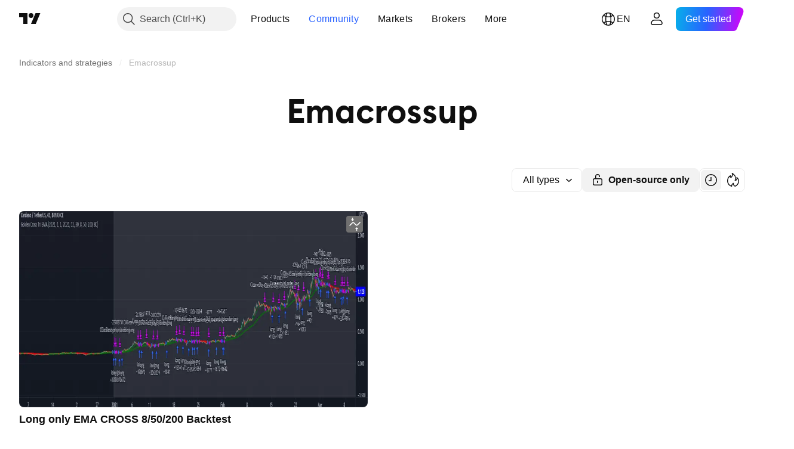

--- FILE ---
content_type: application/javascript; charset=utf-8
request_url: https://static.tradingview.com/static/bundles/39822.d5fc6efebf30c00e92dd.js
body_size: 38492
content:
(self.webpackChunktradingview=self.webpackChunktradingview||[]).push([[39822],{711651:e=>{e.exports={iconButton:"iconButton-RAiBjVep",square:"square-RAiBjVep",round:"round-RAiBjVep",primary:"primary-RAiBjVep",icon:"icon-RAiBjVep",secondary:"secondary-RAiBjVep",tertiary:"tertiary-RAiBjVep","primary-special":"primary-special-RAiBjVep"}},306939:e=>{e.exports={button:"button-D4RPB3ZC",iconOnly:"iconOnly-D4RPB3ZC",withStartSlot:"withStartSlot-D4RPB3ZC",withEndSlot:"withEndSlot-D4RPB3ZC",startSlotWrap:"startSlotWrap-D4RPB3ZC",endSlotWrap:"endSlotWrap-D4RPB3ZC",xsmall:"xsmall-D4RPB3ZC",small:"small-D4RPB3ZC",medium:"medium-D4RPB3ZC",large:"large-D4RPB3ZC",xlarge:"xlarge-D4RPB3ZC",content:"content-D4RPB3ZC",link:"link-D4RPB3ZC",blue:"blue-D4RPB3ZC",primary:"primary-D4RPB3ZC",secondary:"secondary-D4RPB3ZC",gray:"gray-D4RPB3ZC",green:"green-D4RPB3ZC",red:"red-D4RPB3ZC",black:"black-D4RPB3ZC",slot:"slot-D4RPB3ZC",stretch:"stretch-D4RPB3ZC",grouped:"grouped-D4RPB3ZC",adjustPosition:"adjustPosition-D4RPB3ZC",firstRow:"firstRow-D4RPB3ZC",firstCol:"firstCol-D4RPB3ZC","no-corner-top-left":"no-corner-top-left-D4RPB3ZC","no-corner-top-right":"no-corner-top-right-D4RPB3ZC","no-corner-bottom-right":"no-corner-bottom-right-D4RPB3ZC","no-corner-bottom-left":"no-corner-bottom-left-D4RPB3ZC",textWrap:"textWrap-D4RPB3ZC",multilineContent:"multilineContent-D4RPB3ZC",primaryText:"primaryText-D4RPB3ZC",secondaryText:"secondaryText-D4RPB3ZC"}},904613:e=>{e.exports={brand:"brand-H6_2ZGVv",hovered:"hovered-H6_2ZGVv",background:"background-H6_2ZGVv","states-without-bg":"states-without-bg-H6_2ZGVv",disableActiveStateStyles:"disableActiveStateStyles-H6_2ZGVv",dimmed:"dimmed-H6_2ZGVv",selected:"selected-H6_2ZGVv",activated:"activated-H6_2ZGVv",gray:"gray-H6_2ZGVv","light-gray":"light-gray-H6_2ZGVv",xsmall:"xsmall-H6_2ZGVv",small:"small-H6_2ZGVv",medium:"medium-H6_2ZGVv",large:"large-H6_2ZGVv",textButton:"textButton-H6_2ZGVv",link:"link-H6_2ZGVv",content:"content-H6_2ZGVv",withStartIcon:"withStartIcon-H6_2ZGVv","start-icon":"start-icon-H6_2ZGVv",withEndIcon:"withEndIcon-H6_2ZGVv","end-icon":"end-icon-H6_2ZGVv",iconOnly:"iconOnly-H6_2ZGVv",caret:"caret-H6_2ZGVv",semibold18px:"semibold18px-H6_2ZGVv",semibold16px:"semibold16px-H6_2ZGVv",semibold14px:"semibold14px-H6_2ZGVv",regular12px:"regular12px-H6_2ZGVv",regular14px:"regular14px-H6_2ZGVv",regular16px:"regular16px-H6_2ZGVv"}},521087:e=>{e.exports={wrapper:"wrapper-GZajBGIm",input:"input-GZajBGIm",view:"view-GZajBGIm",danger:"danger-GZajBGIm"}},765369:e=>{e.exports={box:"box-ywH2tsV_",noOutline:"noOutline-ywH2tsV_",disabled:"disabled-ywH2tsV_","intent-danger":"intent-danger-ywH2tsV_",checked:"checked-ywH2tsV_",check:"check-ywH2tsV_",icon:"icon-ywH2tsV_",dot:"dot-ywH2tsV_",disableActiveStyles:"disableActiveStyles-ywH2tsV_"}},296334:e=>{e.exports={checkbox:"checkbox-vyj6oJxw",reverse:"reverse-vyj6oJxw",label:"label-vyj6oJxw",baseline:"baseline-vyj6oJxw"}},902773:e=>{e.exports={divider:"divider-pzdcWv_c","orientation-horizontal":"orientation-horizontal-pzdcWv_c",
"orientation-vertical":"orientation-vertical-pzdcWv_c","size-xsmall":"size-xsmall-pzdcWv_c","size-small":"size-small-pzdcWv_c","size-medium":"size-medium-pzdcWv_c","size-large":"size-large-pzdcWv_c","size-xlarge":"size-xlarge-pzdcWv_c","size-xxlarge":"size-xxlarge-pzdcWv_c","type-primary":"type-primary-pzdcWv_c","type-secondary":"type-secondary-pzdcWv_c"}},446208:e=>{e.exports={hidden:"hidden-DgcIT6Uz",fadeInWrapper:"fadeInWrapper-DgcIT6Uz",isAnimated:"isAnimated-DgcIT6Uz"}},30897:e=>{e.exports={blockIcon:"blockIcon-JMh4y6KH"}},370370:e=>{e.exports={arrow:"arrow-uDVcbwtB"}},481128:e=>{e.exports={description:"description-dQscsfnR","with-select":"with-select-dQscsfnR","description-strong":"description-strong-dQscsfnR","size-xsmall":"size-xsmall-dQscsfnR"}},816163:e=>{e.exports={"numbers-wrapper":"numbers-wrapper-KCq6gqzR","fake-numbers":"fake-numbers-KCq6gqzR",dots:"dots-KCq6gqzR","fake-numbers-inner":"fake-numbers-inner-KCq6gqzR",numbers:"numbers-KCq6gqzR",numbersOnTop:"numbersOnTop-KCq6gqzR",compact:"compact-KCq6gqzR","numbers-end-slot":"numbers-end-slot-KCq6gqzR",number:"number-KCq6gqzR","size-xsmall":"size-xsmall-KCq6gqzR","size-small":"size-small-KCq6gqzR","size-medium":"size-medium-KCq6gqzR","position-center":"position-center-KCq6gqzR","description-position-center":"description-position-center-KCq6gqzR",numbersRow:"numbersRow-KCq6gqzR",hideNumbers:"hideNumbers-KCq6gqzR"}},151944:e=>{e.exports={pagination:"pagination-iiQKH8Zr","pagination-group":"pagination-group-iiQKH8Zr",select:"select-iiQKH8Zr","compact-middle-slot":"compact-middle-slot-iiQKH8Zr"}},969461:e=>{e.exports={wrap:"wrap-mlpAzgv0"}},841089:e=>{e.exports={contextActions:"contextActions-D_fUDt4_",hideIfNoHover:"hideIfNoHover-D_fUDt4_",someContextActionFocused:"someContextActionFocused-D_fUDt4_"}},794955:e=>{e.exports={customPopoverItem:"customPopoverItem-eQTOre3a",clickable:"clickable-eQTOre3a"}},783911:e=>{e.exports={"menu-divider":"menu-divider-YZ5qU_gy","menu-divider-line":"menu-divider-line-YZ5qU_gy"}},264386:e=>{e.exports={nestedPopovers:"nestedPopovers-LXzo3rzz"}},542158:e=>{e.exports={wrapper:"wrapper-U_380LxV",primaryTitleWrapper:"primaryTitleWrapper-U_380LxV",secondaryTitleWrapper:"secondaryTitleWrapper-U_380LxV",title:"title-U_380LxV",content:"content-U_380LxV",left:"left-U_380LxV",withLeftSlot:"withLeftSlot-U_380LxV",space:"space-U_380LxV",icon:"icon-U_380LxV"}},356520:e=>{e.exports={eventWrapper:"eventWrapper-FB5aPMmU"}},657183:e=>{e.exports={content:"content-DAxjbs7m"}},821397:e=>{e.exports={positioner:"positioner-lATuqHRX",invisible:"invisible-lATuqHRX"}},964850:e=>{e.exports={radioButtonView:"radioButtonView-zzLJI6BH",checked:"checked-zzLJI6BH",disabled:"disabled-zzLJI6BH"}},9479:e=>{e.exports={disableSelfPositioning:"disableSelfPositioning-dYiqkKAE"}},304724:e=>{e.exports={small:"small-CtnpmPzP",medium:"medium-CtnpmPzP",large:"large-CtnpmPzP",switchView:"switchView-CtnpmPzP",checked:"checked-CtnpmPzP",disabled:"disabled-CtnpmPzP",track:"track-CtnpmPzP",thumb:"thumb-CtnpmPzP"}},435090:e=>{e.exports={switcher:"switcher-fwE97QDf",
input:"input-fwE97QDf",thumbWrapper:"thumbWrapper-fwE97QDf",disabled:"disabled-fwE97QDf",checked:"checked-fwE97QDf"}},332237:e=>{e.exports={floatingArrow:"floatingArrow-jVDcD0fm",top:"top-jVDcD0fm","top-left":"top-left-jVDcD0fm","top-right":"top-right-jVDcD0fm",bottom:"bottom-jVDcD0fm","bottom-left":"bottom-left-jVDcD0fm","bottom-right":"bottom-right-jVDcD0fm",right:"right-jVDcD0fm","right-top":"right-top-jVDcD0fm","right-bottom":"right-bottom-jVDcD0fm",isSafari:"isSafari-jVDcD0fm",left:"left-jVDcD0fm","left-top":"left-top-jVDcD0fm","left-bottom":"left-bottom-jVDcD0fm"}},380912:e=>{e.exports={endSlotWrapper:"endSlotWrapper-zN6s8BtT",endSlotRtl:"endSlotRtl-zN6s8BtT",divider:"divider-zN6s8BtT",contentRtl:"contentRtl-zN6s8BtT",endSlotContent:"endSlotContent-zN6s8BtT",endSlotContentRtl:"endSlotContentRtl-zN6s8BtT",tooltipBaseWrapper:"tooltipBaseWrapper-zN6s8BtT",transparent:"transparent-zN6s8BtT",opaque:"opaque-zN6s8BtT",disableInteractive:"disableInteractive-zN6s8BtT",tooltipBase:"tooltipBase-zN6s8BtT",contentWrapper:"contentWrapper-zN6s8BtT",content:"content-zN6s8BtT"}},544646:e=>{e.exports={wrapper:"wrapper-Hy9Labru",flexEnd:"flexEnd-Hy9Labru",hidden:"hidden-Hy9Labru",container:"container-Hy9Labru",containerLarge:"containerLarge-Hy9Labru",containerLink:"containerLink-Hy9Labru",title:"title-Hy9Labru","title-x-small":"title-x-small-Hy9Labru","title-small":"title-small-Hy9Labru","title-large":"title-large-Hy9Labru",icon:"icon-Hy9Labru",hintButtonWrapper:"hintButtonWrapper-Hy9Labru"}},584291:e=>{e.exports={container:"container-lu7Cy9jC",title:"title-lu7Cy9jC",subtitle:"subtitle-lu7Cy9jC",titleWithSubtitle:"titleWithSubtitle-lu7Cy9jC",titleHeader:"titleHeader-lu7Cy9jC",more:"more-lu7Cy9jC"}},766306:e=>{e.exports={arrowIcon:"arrowIcon-hLc5LYm1",title:"title-hLc5LYm1",button:"button-hLc5LYm1"}},20418:e=>{e.exports={pagination:"pagination-FTcrTRZB",moreBtn:"moreBtn-FTcrTRZB",spinnerContainer:"spinnerContainer-FTcrTRZB",hidden:"hidden-FTcrTRZB"}},428351:e=>{e.exports={subheader:"subheader-rqOoE_3Q",content:"content-rqOoE_3Q",listContainer:"listContainer-rqOoE_3Q",spinner:"spinner-rqOoE_3Q",alignStart:"alignStart-rqOoE_3Q",highlight:"highlight-rqOoE_3Q"}},635612:e=>{e.exports={card:"card-cSATnK2X",hidden:"hidden-cSATnK2X",content:"content-cSATnK2X"}},316486:e=>{e.exports={container:"container-yrIMi47q",title:"title-yrIMi47q",title_normal:"title_normal-yrIMi47q",icon:"icon-yrIMi47q",text:"text-yrIMi47q",text_large:"text_large-yrIMi47q",action:"action-yrIMi47q"}},700733:(e,t,n)=>{"use strict";n.d(t,{ClickableIconButton:()=>d});var r=n(50959),a=n(497754),o=n.n(a),i=n(424628),s=n(61651),c=n(8626),l=n(711651),u=n.n(l);const d=(0,r.forwardRef)(((e,t)=>{const n=(0,r.useContext)(i.IconButtonVariantContext).variant,{title:a,onClick:l,colorClassName:d,icon:m,variant:p=n??i.DEFAULT_ICON_BUTTON_VARIANT,shape:h="square",tabIndex:f,dataQaId:g,...v}=e,b=(0,c.filterCheckedDataProps)(v,g);return r.createElement("button",{ref:t,title:a,type:"button","aria-label":a,onClick:l,tabIndex:f,
className:o()(u().iconButton,u()[p],u()[h],d,"apply-common-tooltip"),...b},r.createElement(s.BlockIcon,{icon:m,className:u().icon,"aria-hidden":"true"}))}))},424628:(e,t,n)=>{"use strict";n.d(t,{DEFAULT_ICON_BUTTON_VARIANT:()=>a,IconButtonVariantContext:()=>o,IconButtonVariantContextProvider:()=>i});var r=n(50959);const a="primary",o=(0,r.createContext)({variant:void 0});function i(e){return r.createElement(o.Provider,{value:{variant:e.variant}},e.children)}},634942:(e,t,n)=>{"use strict";n.d(t,{ClickableIconButton:()=>a.ClickableIconButton,IconButton:()=>s,IconButtonVariantContextProvider:()=>c.IconButtonVariantContextProvider});var r=n(50959),a=n(700733),o=n(8626);const i=(0,r.forwardRef)(((e,t)=>{const{onToggle:n,isToggled:i,toggledTitle:s,toggledIcon:c,toggledColorClassName:l,untoggledTitle:u,untoggledIcon:d,untoggledColorClassName:m,variant:p,shape:h,dataQaId:f,tabIndex:g,...v}=e,b=(0,o.filterCheckedDataProps)(v);let E,C,w;return i?(w=s,E=c,C=l):(w=u,E=d,C=m),r.createElement(a.ClickableIconButton,{title:w,icon:E,onClick:()=>n(!i),colorClassName:C,variant:p,shape:h,ref:t,dataQaId:f,tabIndex:g,...b})})),s=(0,r.forwardRef)(((e,t)=>"onClick"in e?r.createElement(a.ClickableIconButton,{...e,ref:t}):r.createElement(i,{...e,ref:t})));var c=n(424628)},311239:(e,t,n)=>{"use strict";n.d(t,{SquareAnchorButton:()=>d.SquareAnchorButton,SquareButton:()=>u});var r=n(221191),a=n(50959),o=n(843085),i=n(301792),s=n(8626);function c(e,t){return n=>{if(t)return n.preventDefault(),void n.stopPropagation();e?.(n)}}function l(e){const{className:t,color:n,variant:r,size:a,stretch:o,iconOnly:i,startSlot:c,endSlot:l,primaryText:u,secondaryText:d,...m}=e;return{...m,...(0,s.filterDataProps)(e),...(0,s.filterAriaProps)(e)}}function u(e){const{reference:t,tooltipText:n,disabled:s,onClick:u,onMouseOver:d,onMouseOut:m,onMouseDown:p,onMouseEnter:h,"aria-disabled":f,...g}=e,{isGrouped:v,cellState:b,disablePositionAdjustment:E}=(0,a.useContext)(i.ControlGroupContext),C=(0,r.getSquareButtonClasses)({...g,isGrouped:v,cellState:b,disablePositionAdjustment:E}),w=n??(e.primaryText?[e.primaryText,e.secondaryText].join(" "):(0,o.getTextForTooltip)(e.children));return a.createElement("button",{...l(g),"aria-disabled":s||f,tabIndex:e.tabIndex??(s?-1:0),className:C,ref:t,onClick:c(u,s),onMouseDown:c(p,s),onMouseOver:c(d,s),onMouseOut:c(m,s),onMouseEnter:c(h,s),"data-overflow-tooltip-text":w},a.createElement(r.SquareButtonContent,{...g}))}var d=n(951144)},951144:(e,t,n)=>{"use strict";n.d(t,{SquareAnchorButton:()=>c});var r=n(50959),a=n(301792),o=n(8626),i=n(221191);function s(e){const{className:t,color:n,variant:r,size:a,stretch:i,iconOnly:s,startSlot:c,endSlot:l,...u}=e;return{...u,...(0,o.filterDataProps)(e),...(0,o.filterAriaProps)(e)}}function c(e){const{reference:t}=e,{isGrouped:n,cellState:o,disablePositionAdjustment:c}=(0,r.useContext)(a.ControlGroupContext),l=(0,i.getSquareButtonClasses)({...e,isGrouped:n,cellState:o,disablePositionAdjustment:c,isAnchor:!0});return r.createElement("a",{...s(e),className:l,ref:t
},r.createElement(i.SquareButtonContent,{...e}))}},221191:(e,t,n)=>{"use strict";n.d(t,{SquareButtonContent:()=>d,getSquareButtonClasses:()=>u});var r=n(50959),a=n(497754),o=n.n(a),i=n(307754),s=n(306939),c=n.n(s);const l="apply-overflow-tooltip apply-overflow-tooltip--check-children-recursively apply-overflow-tooltip--allow-text apply-common-tooltip";function u(e){const{size:t="medium",variant:n="primary",color:r="brand",stretch:a=!1,startSlot:s,endSlot:u,iconOnly:d=!1,className:m,isGrouped:p,cellState:h,disablePositionAdjustment:f=!1,primaryText:g,secondaryText:v,isAnchor:b=!1}=e,E="brand"===r?"black":r,C=function(e){let t="";return 0!==e&&(1&e&&(t=o()(t,c()["no-corner-top-left"])),2&e&&(t=o()(t,c()["no-corner-top-right"])),4&e&&(t=o()(t,c()["no-corner-bottom-right"])),8&e&&(t=o()(t,c()["no-corner-bottom-left"]))),t}((0,i.getGroupCellRemoveRoundBorders)(h)),w=d&&(s||u);return o()(m,c().button,c()[t],c()[E],c()[n],a&&c().stretch,s&&c().withStartIcon,u&&c().withEndIcon,w&&c().iconOnly,C,p&&c().grouped,p&&!f&&c().adjustPosition,p&&h.isTop&&c().firstRow,p&&h.isLeft&&c().firstCol,g&&v&&c().multilineContent,b&&c().link,l)}function d(e){const{startSlot:t,iconOnly:n,children:a,endSlot:i,primaryText:s,secondaryText:u}=e;if(t&&i&&n)return r.createElement("span",{className:o()(c().slot,c().startSlotWrap)},t);const d=n&&(t??i),m=!t&&!i&&!n&&!a&&s&&u;return r.createElement(r.Fragment,null,t&&r.createElement("span",{className:o()(c().slot,c().startSlotWrap)},t),a&&!d&&r.createElement("span",{className:c().content},a),i&&r.createElement("span",{className:o()(c().slot,c().endSlotWrap)},i),m&&!d&&function(e){return e.primaryText&&e.secondaryText&&r.createElement("div",{className:o()(c().textWrap,l)},r.createElement("span",{className:c().primaryText}," ",e.primaryText," "),"string"==typeof e.secondaryText?r.createElement("span",{className:c().secondaryText}," ",e.secondaryText," "):r.createElement("span",{className:c().secondaryText},r.createElement("span",null,e.secondaryText.firstLine),r.createElement("span",null,e.secondaryText.secondLine)))}(e))}},36559:(e,t,n)=>{"use strict";n.d(t,{TextAnchorButton:()=>a.TextAnchorButton,TextButton:()=>r.TextButton});n(622032);var r=n(106257),a=n(692566)},692566:(e,t,n)=>{"use strict";n.d(t,{TextAnchorButton:()=>s});var r=n(50959),a=n(14388),o=n(551080),i=n(622032);function s(e){const{reference:t,className:n,isSelected:s,isDimmed:c,children:l,startIcon:u,startIconAriaAttrs:d,showCaret:m,color:p,endIcon:h,endIconAriaAttrs:f,size:g,typography:v,iconOnly:b,statesWithoutBg:E,isActivated:C,renderComponent:w=a.CustomComponentDefaultLink,...x}=e;return r.createElement(w,{...x,className:(0,i.getTextButtonClasses)({className:n,isSelected:s,isDimmed:c,startIcon:u,showCaret:m,endIcon:h,color:p,size:g,typography:v,iconOnly:b,isLink:!0,isActivated:C}),reference:(0,o.isomorphicRef)(t)},r.createElement(i.TextButtonContent,{showCaret:m,startIcon:u,startIconAriaAttrs:{...d},endIcon:h,endIconAriaAttrs:{...f},statesWithoutBg:E},l))}},622032:(e,t,n)=>{"use strict";n.d(t,{TextButtonContent:()=>h,
getTextButtonClasses:()=>m});var r=n(50959),a=n(497754),o=n.n(a),i=n(132734),s=n(728804),c=n(602948),l=n.n(c),u=n(904613),d=n.n(u);const m=e=>{const t=(0,r.useContext)(s.CustomBehaviourContext),{className:n,isSelected:a,isDimmed:i,isHovered:c,size:l="medium",color:u,startIcon:m,endIcon:p,showCaret:h,enableActiveStateStyles:f=t.enableActiveStateStyles,typography:g,iconOnly:v,isLink:b=!1,isActivated:E}=e;return o()(n,d().textButton,b&&d().link,a&&d().selected,i&&d().dimmed,c&&d().hovered,d()[u],d()[l],m&&d().withStartIcon,v&&d().iconOnly,(h||p)&&d().withEndIcon,!f&&d().disableActiveStateStyles,g&&d()[g],E&&d().activated)},p=e=>r.createElement(i.Icon,{...e.showCaret?void 0:e.endIconAriaAttrs,className:o()(d()["end-icon"],e.showCaret&&d().caret),icon:e.showCaret?l():e.endIcon});function h(e){return r.createElement(r.Fragment,null,r.createElement("span",{className:o()(d().background,e.statesWithoutBg&&d()["states-without-bg"])}),e.startIcon&&r.createElement(i.Icon,{...e.startIconAriaAttrs,className:d()["start-icon"],icon:e.startIcon}),r.createElement("span",{className:d().content},e.children),(e.endIcon||e.showCaret)&&p(e))}},106257:(e,t,n)=>{"use strict";n.d(t,{TextButton:()=>o});var r=n(50959),a=n(622032);function o(e){const{reference:t,className:n,isSelected:o,isHovered:i,isDimmed:s,children:c,startIcon:l,startIconAriaAttrs:u,showCaret:d,color:m,endIcon:p,endIconAriaAttrs:h,size:f,typography:g,iconOnly:v,statesWithoutBg:b,isActivated:E,dataQaId:C,...w}=e;return r.createElement("button",{"data-qa-id":C,...w,className:(0,a.getTextButtonClasses)({className:n,isSelected:o,isHovered:i,startIcon:l,showCaret:d,endIcon:p,color:m,size:f,typography:g,iconOnly:v,isDimmed:s,isActivated:E}),ref:t},r.createElement(a.TextButtonContent,{showCaret:d,startIcon:l,startIconAriaAttrs:{...u},endIcon:p,endIconAriaAttrs:{...h},statesWithoutBg:b},c))}},203223:(e,t,n)=>{"use strict";n.d(t,{CheckboxInput:()=>u});var r=n(50959),a=n(497754),o=n.n(a),i=n(8626),s=n(10572),c=n(521087),l=n.n(c);function u(e){const t=o()(l().wrapper,e.className);return r.createElement("span",{className:t,title:e.title,style:e.style},r.createElement("input",{id:e.id,tabIndex:e.tabIndex,className:o()(e.intent&&l()[e.intent],l().input),type:"checkbox",name:e.name,checked:e.checked,disabled:e.disabled,value:e.value,autoFocus:e.autoFocus,role:e.role,onChange:function(){e.onChange?.(e.value)},ref:e.reference,"aria-required":e["aria-required"],"aria-describedby":e["aria-describedby"],"aria-invalid":e["aria-invalid"],"data-qa-id":e.dataQaId,...(0,i.filterDataProps)(e)}),r.createElement(s.CheckboxView,{className:l().view,indeterminate:e.indeterminate,checked:e.checked,disabled:e.disabled,intent:e.intent,tabIndex:e.tabIndex}))}},10572:(e,t,n)=>{"use strict";n.d(t,{CheckboxView:()=>d});var r=n(50959),a=n(497754),o=n.n(a),i=n(132734),s=n(465890),c=n.n(s),l=n(765369),u=n.n(l);function d(e){
const{indeterminate:t,checked:n,tabIndex:a,className:s,disabled:l,disableActiveStyles:d,intent:m,hideIcon:p,...h}=e,f=t||!n||p?"":c(),g=o()(u().box,u()[`intent-${m}`],!t&&u().check,!!t&&u().dot,-1===a&&u().noOutline,s,n&&u().checked,l&&u().disabled,d&&u().disableActiveStyles);return r.createElement("span",{className:g,...h},r.createElement(i.Icon,{icon:f,className:u().icon}))}},182120:(e,t,n)=>{"use strict";n.d(t,{Checkbox:()=>u,CheckboxView:()=>m.CheckboxView,GroupedCheckbox:()=>d});var r=n(50959),a=n(497754),o=n.n(a),i=n(451608),s=n(203223),c=n(296334),l=n.n(c);class u extends r.PureComponent{render(){const{inputClassName:e,labelClassName:t,...n}=this.props,a=o()(this.props.className,l().checkbox,{[l().reverse]:Boolean(this.props.labelPositionReverse),[l().baseline]:Boolean(this.props.labelAlignBaseline)}),i=o()(l().label,t,{[l().disabled]:this.props.disabled});let c=null;return this.props.label&&(c=r.createElement("span",{className:i,title:this.props.title},this.props.label)),r.createElement("label",{className:a},r.createElement(s.CheckboxInput,{...n,className:e}),c)}}u.defaultProps={value:"on"};const d=(0,i.makeSwitchGroupItem)(u);var m=n(10572)},307754:(e,t,n)=>{"use strict";function r(e){let t=0;return e.isTop&&e.isLeft||(t+=1),e.isTop&&e.isRight||(t+=2),e.isBottom&&e.isLeft||(t+=8),e.isBottom&&e.isRight||(t+=4),t}n.d(t,{getGroupCellRemoveRoundBorders:()=>r})},319796:(e,t,n)=>{"use strict";n.d(t,{Divider:()=>c});var r=n(50959),a=n(497754),o=n.n(a),i=n(902773),s=n.n(i);function c(e){const{className:t,type:n="secondary",size:a="small",orientation:i="horizontal"}=e,c=o()(t,s().divider,s()[`size-${a}`],s()[`type-${n}`],s()[`orientation-${i}`]);return r.createElement("hr",{className:c,"aria-orientation":i})}},713094:(e,t,n)=>{"use strict";n.d(t,{FadeInWrapper:()=>u,useFadeInContext:()=>l});var r=n(50959),a=n(497754),o=n.n(a),i=n(446208),s=n.n(i);const c=r.createContext({children:{},setIsReady:()=>{}});function l(){const{setIsReady:e,children:t}=(0,r.useContext)(c),n=(0,r.useRef)((0,r.useId)());t[n.current]||(t[n.current]={isReady:!1});return(0,r.useCallback)((()=>{t[n.current].isReady=!0,e(Object.values(t).every((e=>e.isReady)))}),[t,e])}function u(e){const{children:t,className:n,isAnimated:a=!0}=e,[i,l]=(0,r.useState)(!1),u=(0,r.useRef)({});return r.createElement(c.Provider,{value:{setIsReady:l,children:u.current}},r.createElement("div",{className:o()(!i&&s().hidden,s().fadeInWrapper,a&&s().isAnimated,n)},t))}},363633:(e,t,n)=>{"use strict";n.d(t,{useCollapsibleCommon:()=>l});var r=n(50959),a=n(444530),o=n(746326),i=n(238718),s=n(774218),c=n(551080);function l(e){const{itemsList:t,getItemId:n,calcVisibleAndHiddenItems:l,shouldKeepItemVisible:d,onMeasureCallback:m,forceUpdate:p=!1}=e,[h,f]=(0,i.useRefsMap)(),g=(0,r.useRef)(null),v=(0,r.useRef)({widthsMap:new Map,containerWidth:0,moreButtonWidth:0}),[b,E]=(0,r.useState)({visible:t,hidden:[]}),C=(0,r.useMemo)((()=>t.reduce(((e,t,n)=>(d(t)&&e.push(n),e)),[])),[t,d]),w=(0,r.useCallback)((()=>{if(v.current.containerWidth){const e=l(v.current,C);(function(e,t){
return!u(e.visible,t.visible)||!u(e.hidden,t.hidden)})(b,e)&&E(e)}}),[v,E,b,C,l]),x=(0,r.useCallback)((()=>{v.current.moreButtonWidth=g.current?(0,o.outerWidth)(g.current,!0):0;const e=new Map(v.current.widthsMap);for(const r of t){const t=n(r),a=h.current.get(t);if(a){const n=(0,o.outerWidth)(a,!0);e.set(t,n)}}v.current.widthsMap=e,m&&m()}),[v,t,n,h,m]),P=(0,r.useRef)(null),y=(0,r.useCallback)((([e])=>{e.contentRect.width!==v.current.containerWidth&&(P.current&&cancelAnimationFrame(P.current),v.current.containerWidth=e.contentRect.width,P.current=requestAnimationFrame((()=>{w()})))}),[v,w]),I=(0,r.useRef)(null),T=(0,r.useCallback)((([e])=>{I.current&&cancelAnimationFrame(I.current),x(),I.current=requestAnimationFrame((()=>{w()}))}),[x,w]),S=(0,a.useResizeObserver)(T),_=(0,a.useResizeObserver)(y),k=(0,r.useRef)(null),B=(0,c.mergeRefs)([_,k]),N=(0,r.useRef)(t),A=(0,r.useRef)(!0),R=(0,r.useRef)([]);return(0,s.useIsomorphicLayoutEffect)((()=>{const e=v.current.widthsMap.size===t.length;!p&&!A.current&&u(N.current,t)&&u(R.current,C)&&e||(x(),w(),A.current=!1,N.current=t,R.current=C)}),[t,C,p,x,w]),{containerRefCallback:B,moreButtonRef:g,innerContainerRefCallback:S,itemsRefs:h,setItemRef:f,hiddenItems:b.hidden,visibleItems:b.visible,itemsMeasurements:v}}function u(e,t){return e.length===t.length&&e.reduce(((e,n,r)=>e&&n===t[r]),!0)}},909358:(e,t,n)=>{"use strict";n.d(t,{useIsFirstRender:()=>a,useIsNonFirstRender:()=>o});var r=n(50959);function a(){const[e,t]=(0,r.useState)(!0);return(0,r.useEffect)((()=>{t(!1)}),[]),e}function o(){return!a()}},405964:(e,t,n)=>{"use strict";n.d(t,{useFocus:()=>a});var r=n(50959);function a(e,t){const[n,a]=(0,r.useState)(!1);(0,r.useEffect)((()=>{t&&n&&a(!1)}),[t,n]);const o={onFocus:(0,r.useCallback)((function(t){void 0!==e&&e.current!==t.target||a(!0)}),[e]),onBlur:(0,r.useCallback)((function(t){void 0!==e&&e.current!==t.target||a(!1)}),[e])};return[n,o]}},449807:(e,t,n)=>{"use strict";n.d(t,{useIntersectionObserver:()=>i});var r=n(50959),a=n(650279),o=n(267521);function i(e,t={},n=[]){const i=(0,r.useRef)(null),s=(0,r.useRef)(e);s.current=e;const{ref:c=null,...l}=t,u=(0,r.useRef)(l);(0,a.default)(t,u.current)||(u.current=t);const d=(0,o.useFunctionalRefObject)(c),m=(0,r.useCallback)((e=>{d(e),null!==i.current&&(i.current.disconnect(),null!==e&&i.current.observe(e))}),[d,i]);return(0,r.useEffect)((()=>(i.current=new IntersectionObserver(((e,t)=>s.current(e,t)),{...u.current,root:u.current?.root?.current}),d.current&&m(d.current),()=>{i.current?.disconnect()})),[d,u.current,...n]),m}},222463:(e,t,n)=>{"use strict";n.d(t,{useMatchMedia:()=>o,useSafeMatchMedia:()=>a});var r=n(50959);function a(e,t=!1){const[n,a]=(0,r.useState)(t);return(0,r.useEffect)((()=>{const t=window.matchMedia(e);function n(){a(t.matches)}return n(),t.addEventListener("change",n),()=>{t.removeEventListener("change",n)}}),[e]),n}function o(e){const t=(0,r.useMemo)((()=>window.matchMedia(e).matches),[]);return a(e,t)}},662929:(e,t,n)=>{"use strict";n.d(t,{useMergedRefs:()=>o});var r=n(50959),a=n(551080);function o(e){
return(0,r.useCallback)((0,a.mergeRefs)(e),e)}},61651:(e,t,n)=>{"use strict";n.d(t,{BlockIcon:()=>l});var r=n(497754),a=n.n(r),o=n(50959),i=n(567269),s=n(30897),c=n.n(s);const l=o.forwardRef(((e,t)=>{const{className:n,icon:r,ariaLabel:s,ariaLabelledby:l,title:u,...d}=e,m=d;return o.createElement(i.CommonIcon,{className:a()(n,c().blockIcon),ref:t,icon:r,ariaLabel:s,ariaLabelledby:l,title:u,...m})}))},567269:(e,t,n)=>{"use strict";n.d(t,{CommonIcon:()=>a});var r=n(50959);const a=r.forwardRef(((e,t)=>{const{className:n,ariaLabel:a,ariaLabelledby:o,title:i,icon:s="",...c}=e,l=c,u=!(!a&&!o);return r.createElement("span",{"aria-label":a,"aria-labelledby":o,"aria-hidden":!u,ref:t,role:"img",dangerouslySetInnerHTML:{__html:s},className:n,title:i,...l})}))},857486:(e,t,n)=>{"use strict";n.d(t,{Pagination:()=>D});var r=n(50959),a=n(497754),o=n.n(a),i=n(586240),s=n(222463),c=n(643528),l=n(505357),u=n(87523),d=n(281670),m=n(290556);function p(e){switch(e){case"xsmall":return"xsmall";case"small":return"small";case"medium":return"medium";default:return}}var h=n(79205),f=n(370370),g=n.n(f);function v(e){return r.createElement(c.LightButton,{className:g().arrow,variant:"secondary",color:"gray",onClick:e.onClick,startSlot:r.createElement(h.Icon,{icon:(t=e.direction,n=e.size,"xsmall"===n?"prev"===t?m:d:"prev"===t?u:l)}),"aria-label":e.ariaLabel,disabled:e.disabled,reference:e.reference,tabIndex:e.tabIndex,size:e.size,iconOnly:!0});var t,n}var b=n(816163),E=n.n(b);function C(e){const{pageNumber:t,currentPage:n,renderComponent:a,reference:o,getHref:i,getNumberAriaLabel:s,onClick:l,tabIndex:u,fallbackToDummyHref:d=!1,size:m}=e,{href:h,handleClick:f}=function(e){const{getHref:t,fallbackToDummyHref:n,pageNumber:a,onClick:o}=e,i=(0,r.useMemo)((()=>t?t(a):n?"#":void 0),[t,n,a]),s=(0,r.useCallback)((e=>{!n||i&&"#"!==i||e.preventDefault(),o&&o(e,a)}),[o,n,a,i]);return{href:i,handleClick:s}}({pageNumber:t,getHref:i,fallbackToDummyHref:d,onClick:l});return r.createElement(c.LightAnchorButton,{className:E().number,renderComponent:a,variant:t===n?"primary":"ghost",color:"gray",isSelected:t===n,"aria-current":t===n,reference:o,href:h,onClick:f,tabIndex:u,"aria-label":s?s(t):void 0,ellipsis:!1,size:p(m)},t)}var w=n(774218);var x=n(363633),P=n(746326);const y=11,I=4;function T({lastPage:e,currentPage:t}){const n=(0,r.useMemo)((()=>function(e){const t=[];for(let n=1;n<=e;n++)t.push(n);return t}(e)),[e]),a=(0,r.useRef)(null),o=(0,r.useRef)(null),i=(0,r.useRef)(0),s=(0,r.useRef)(0),c=(0,r.useRef)(t),[l,u]=(0,r.useState)(!1),[d,m]=(0,r.useState)(0),[p,h]=(0,r.useState)(!1),[f,g]=(0,r.useState)(!1),v=(0,r.useCallback)((r=>[n[0],t,e].includes(r)),[n,t,e]);(0,w.useIsomorphicLayoutEffect)((()=>{if(t===c.current)return;const r=c.current===n[0]&&t===e,a=c.current===e&&t===n[0];u(r||a),c.current=t}),[t,n,e]);const b=(0,r.useCallback)((e=>{const r=e.widthsMap.get("number")??0,a=function(e){if(!e||!window)return-1;const t=window.getComputedStyle(e).getPropertyValue("--ui-lib-pagination-items-gap");if(""===t)return-1;return parseInt(t)}(o.current)
;let c=2*i.current+s.current;-1!==a&&(c-=a);const l=r+I,{dotsCount:u,...d}=function({currentPage:e,elements:t,containerWidth:n,elementWidth:r,dotsWidth:a,maxItemsCount:o}){if(t.length*r<=n&&t.length<=o)return{visible:[...t],hidden:[],dotsCount:0};const i=t.indexOf(e);let s=n-2*a-2*r,c=Math.min(Math.floor(s/r),o-4);const l=Math.floor((c-1)/2),u=c-l-1;return i-l-1<=0?(s=n-a-r,c=Math.min(Math.floor(s/r),o-2),{visible:[...t.slice(0,c),t[t.length-1]],hidden:t.slice(c,t.length-1),dotsCount:1}):i+u+1>=t.length-1?(s=n-a-r,c=Math.min(Math.floor(s/r),o-2),{visible:[t[0],...t.slice(t.length-c,t.length)],hidden:t.slice(1,t.length-c),dotsCount:1}):{visible:[t[0],...t.slice(i-l,i),e,...t.slice(i+1,i+u+1),t[t.length-1]],hidden:[...t.slice(1,i-l),...t.slice(i+u+1,t.length-1)],dotsCount:2}}({currentPage:t,elements:n,containerWidth:e.containerWidth-c,elementWidth:l,dotsWidth:e.moreButtonWidth,maxItemsCount:i.current>0?y:y+2}),f=e.moreButtonWidth*u,v=d.visible.length*l+c+(f+4);m(v),h(e.containerWidth-v<l);const b=d.visible.length*l+u*l-I,E=e.containerWidth-b;return g((!p||E>0&&E<l)&&0!==v),d}),[n,t]),E=(0,r.useCallback)((()=>{i.current=a.current?(0,P.outerWidth)(a.current,!0):0,s.current=o.current?(0,P.outerWidth)(o.current,!0):0}),[]),{containerRefCallback:C,moreButtonRef:T,innerContainerRefCallback:_,itemsRefs:k,setItemRef:B,hiddenItems:N,visibleItems:A}=(0,x.useCollapsibleCommon)({itemsList:n,getItemId:S,calcVisibleAndHiddenItems:b,shouldKeepItemVisible:v,onMeasureCallback:E,forceUpdate:l});return{numbers:n,containerRefCallback:C,innerContainerRefCallback:_,itemsRefs:k,setItemRef:B,dotsRef:T,arrowButtonRef:a,endSlotRef:o,visible:A,hidden:N,contentWidth:d,shouldStretch:p,isReadyToShow:f}}function S(e){return"number"}var _=n(713094);function k(e){const{className:t,lastPage:n,currentPage:a,withArrows:i,prevPageAriaLabel:s,nextPageAriaLabel:c,paginationAriaLabel:l,renderComponent:u,getHref:d,getNumberAriaLabel:m,onNumberClick:h,onPrevClick:f,onNextClick:g,endSlot:b,isCompact:w,bottomSlot:x,size:P,position:y}=e,{visible:I,numbers:S,containerRefCallback:k,innerContainerRefCallback:N,setItemRef:A,dotsRef:R,arrowButtonRef:L,endSlotRef:O,contentWidth:M,shouldStretch:D,isReadyToShow:z}=T({lastPage:n,currentPage:a}),V=w&&D,H=p(P),U=(0,_.useFadeInContext)();return(0,r.useEffect)((()=>{z&&U()}),[z,U]),r.createElement("div",{className:o()(E()["numbers-wrapper"],t)},r.createElement("nav",{className:o()(E().numbers,E()[`size-${P}`],w&&E().numbersOnTop,V&&E().compact,E()[`position-${y}`]),"aria-label":l},i&&r.createElement(v,{onClick:f,ariaLabel:s,disabled:1===a,direction:"prev",size:H}),r.createElement("div",{className:o()(E().numbersRow)},I.map(((e,t)=>r.createElement(r.Fragment,{key:e},1===t&&I[1]!==S[1]&&r.createElement(B,{size:P}),r.createElement(C,{pageNumber:e,renderComponent:u,currentPage:a,getHref:d,onClick:h,getNumberAriaLabel:m,fallbackToDummyHref:!0,size:P}),t===I.length-2&&I[t]!==S[S.length-2]&&r.createElement(B,{size:P}))))),i&&r.createElement(v,{onClick:g,ariaLabel:c,disabled:a===n,direction:"next",size:H}),r.createElement("div",{
ref:O,className:E()["numbers-end-slot"]},b)),r.createElement("div",{"aria-hidden":!0,className:E()["fake-numbers"],ref:k},r.createElement("div",{className:E()["fake-numbers-inner"],ref:N},r.createElement(B,{reference:R,size:P}),r.createElement(C,{pageNumber:999,renderComponent:u,currentPage:a,reference:A("number"),tabIndex:-1,size:P}),i&&r.createElement(v,{direction:"prev",reference:L,tabIndex:-1,size:H}))),r.createElement("div",{style:{width:`${M}px`},className:E()[`description-position-${y}`]},x))}function B(e){return r.createElement("span",{"aria-hidden":!0,className:o()(E().dots,E()[`size-${e.size}`]),ref:e.reference},"…")}var N=n(481128),A=n.n(N);function R(e){const{getDescriptionAriaLabel:t,getDescriptionChunks:n,itemsPerPage:a=0,totalAmountOfItems:i=0,currentPage:s,size:c,withSelect:l,isCompact:u}=e;if(!n)return null;const d=(s-1)*a+1;let m=d+a-1;m>i&&(m=i);const p=n(d,m,i),h=t?t(d,m,i):void 0;return r.createElement("div",{className:o()(A().description,A()[`size-${c}`],(l||!u)&&A()["with-select"]),"aria-label":h},p.map(((e,t)=>r.createElement(L,{...e,key:t}))))}function L(e){return e.isHighlighted?r.createElement("strong",{className:A()["description-strong"]},e.text):r.createElement("span",null,e.text)}var O=n(151944),M=n.n(O);function D(e){const{select:t,getDescriptionAriaLabel:n,getDescriptionChunks:a,itemsPerPage:c,totalAmountOfItems:l,isCompact:u,className:d,size:m="medium",position:h="left",...f}=e,g={getDescriptionAriaLabel:n,getDescriptionChunks:a,itemsPerPage:c,totalAmountOfItems:l,currentPage:e.currentPage,size:m,withSelect:Boolean(t),isCompact:u},b=Boolean(a&&a(0,0,0).length),E=(0,s.useSafeMatchMedia)(i["media-phone-vertical"]),C=(0,s.useSafeMatchMedia)(i["media-extreme-thin"]),w=u??E,x=Boolean(w&&(t||b||C)),P=!w&&t,y=x&&t;return r.createElement("div",{className:o()(M().pagination,d)},r.createElement("div",{className:M()["pagination-group"]},r.createElement(k,{...f,withArrows:!x,isCompact:x,endSlot:P?r.createElement("div",{className:M().select},t):void 0,bottomSlot:x?void 0:r.createElement(R,{...g}),size:m,position:h})),x&&r.createElement("div",{className:M()["pagination-group"]},r.createElement(v,{onClick:e.onPrevClick,ariaLabel:e.prevPageAriaLabel,disabled:1===e.currentPage,direction:"prev",size:p(m)}),r.createElement("div",{className:M()["compact-middle-slot"]},t||r.createElement(R,{...g})),r.createElement(v,{onClick:e.onNextClick,ariaLabel:e.nextPageAriaLabel,disabled:e.currentPage===e.lastPage,direction:"next",size:p(m)})),y&&r.createElement(R,{...g}))}},300951:(e,t,n)=>{"use strict";n.d(t,{useHorizontalMenuKeyboardNavigation:()=>l});var r=n(173594),a=n(477018),o=n(209837),i=n(207404);const s=`[${r.DATA_IS_CONTEXT_ACTION}]`,c=o.CONTEXT_ACTION_FOCUSABLE_TAGS.map((e=>`${s} ${e}`)).join(","),l=()=>{const{isRtl:e}=(0,a.usePopoverContext)();return(0,i.getLinearKeyboardNavigation)(c+`,[${r.DATA_IS_POPOVER_ITEM_BUTTON}]`,{horizontal:!0,isRtl:e,allowNestedFocusable:!0})}},162670:(e,t,n)=>{"use strict";n.d(t,{CheckboxPopoverItem:()=>l})
;var r=n(50959),a=n(761549),o=n(182120),i=n(147975),s=n(969461),c=n.n(s);function l(e){const{popoverItemRef:t,popoverItemButtonRef:n,popoverItemButtonId:s,role:l,title:u,description:d,checked:m,onClick:p,ariaChecked:h,leftSlot:f,rightSlot:g,disabled:v,tabIndex:b,dataQaId:E,disablePKNNavigation:C}=e,w=(0,r.useCallback)((()=>{p?.(!m)}),[m,p]),x=Array.isArray(f)?f:[f];return r.createElement(a.PopoverItem,{popoverItemRef:t,popoverItemButtonRef:n,popoverItemButtonId:s,ariaChecked:h,role:l,title:u,description:d,disabled:v,disablePKNNavigation:C,leftSlot:[r.createElement("div",{className:c().wrap,key:"checkbox"},r.createElement(o.CheckboxView,{checked:m,disableActiveStyles:!0})),...x.filter(i.isExistent).map(((e,t)=>r.createElement(r.Fragment,{key:t},e)))],rightSlot:g,onClick:w,tabIndex:b,dataQaId:E})}},209837:(e,t,n)=>{"use strict";n.d(t,{CONTEXT_ACTION_FOCUSABLE_TAGS:()=>d,ContextAction:()=>p});var r=n(50959),a=n(497754),o=n.n(a),i=n(565567),s=n(173594),c=n(841089),l=n.n(c);const u={[s.DATA_IS_CONTEXT_ACTION]:!0},d=["a[href]","button:not(:disabled)","input:not(:disabled)",'[role="button"]'],m=d.join(",");function p(e){const{children:t,dataQaId:n}=e,{id:a,hideContextActionsIfNoHover:s,focusedContextActionsCounter:c,setFocusedContextActionsCounter:d}=(0,i.useContextAction)(),p=(0,r.useRef)(null);return(0,r.useEffect)((()=>{const e=p.current;if(!e)return;const t=e.querySelector(m);return t?function(e,t){const n=()=>{t((e=>e+1))},r=()=>{t((e=>e-1))};return e.addEventListener("focus",n),e.addEventListener("blur",r),()=>{e.removeEventListener("focus",n),e.removeEventListener("blur",r)}}(t,d):void 0}),[t,d]),r.createElement("span",{...u,id:a,ref:p,onClick:e=>{e.stopPropagation()},className:o()(l().contextActions,s&&l().hideIfNoHover,c>0&&l().someContextActionFocused),"data-qa-id":n},t)}},565567:(e,t,n)=>{"use strict";n.d(t,{useContextAction:()=>i,useWrappedIntoContextActionsContext:()=>o});var r=n(50959);const a=(0,r.createContext)({setIds:()=>{},hideContextActionsIfNoHover:!1,focusedContextActionsCounter:0,setFocusedContextActionsCounter:()=>{}});function o(e,t,n){const[o,i]=(0,r.useState)(0),s=(0,r.useMemo)((()=>({focusedContextActionsCounter:o,setFocusedContextActionsCounter:i,setIds:t,hideContextActionsIfNoHover:!!n})),[o,i,t,n]);return(0,r.useMemo)((()=>e?r.createElement(a.Provider,{value:s},e):void 0),[e,s])}function i(){const{setIds:e,hideContextActionsIfNoHover:t,focusedContextActionsCounter:n,setFocusedContextActionsCounter:o}=(0,r.useContext)(a),i=(0,r.useId)();return(0,r.useEffect)((()=>(e((e=>[...e,i])),()=>{e((e=>e.filter((e=>e!==i))))})),[e,i]),{id:i,hideContextActionsIfNoHover:t,focusedContextActionsCounter:n,setFocusedContextActionsCounter:o}}},228440:(e,t,n)=>{"use strict";n.d(t,{ContextActionsSlot:()=>a});var r=n(50959);function a(e){const{id:t,ariaLabelledby:n,ariaOwns:a}=e;return r.createElement("div",{id:t,role:"menu","aria-labelledby":n,"aria-orientation":"horizontal","aria-owns":a.join(" "),"aria-hidden":0===a.length})}},576886:(e,t,n)=>{"use strict";n.d(t,{CustomPopoverItem:()=>l})
;var r=n(50959),a=n(497754),o=n.n(a),i=n(173594),s=n(794955),c=n.n(s);const l=(0,r.forwardRef)(((e,t)=>{const{id:n,children:a,onClick:s,disabled:l,focusable:u,role:d,ariaLabel:m,ariaExpanded:p,ariaControls:h,ariaHaspopup:f,dataQaId:g}=e,v=s?"button":"div",b=u||s,E=l?void 0:s;return r.createElement(v,{id:n,className:o()(c().customPopoverItem,E&&c().clickable),onClick:E,"aria-disabled":l,"aria-label":m,"aria-expanded":p,"aria-controls":h,"aria-haspopup":f,role:d,tabIndex:b?0:void 0,ref:t,[i.DATA_IS_POPOVER_ITEM_BUTTON]:!!b||void 0,"data-qa-id":g},r.createElement("div",{inert:l?"true":void 0},a))}))},97177:(e,t,n)=>{"use strict";n.d(t,{DividerPopoverItem:()=>i});var r=n(50959),a=n(783911),o=n.n(a);function i(e){const{role:t}=e;return r.createElement("div",{className:o()["menu-divider"],role:t},r.createElement("div",{className:o()["menu-divider-line"]}))}},557554:(e,t,n)=>{"use strict";n.d(t,{SectionPopoverItem:()=>l});var r=n(50959),a=n(497754),o=n.n(a),i=n(792831),s=n(264386),c=n.n(s);function l(e){const{id:t,title:n,children:a,itemRole:s,wrappable:l,defaultWrapped:u,onWrappedChanged:d,ariaLabel:m,rightSlot:p,rightSlotAriaLabelledby:h,dataQaId:f}=e,[g,v]=(0,r.useState)(u??!1),b=(0,r.useId)(),E=(0,r.useId)();return r.createElement(r.Fragment,null,r.createElement(i.TitlePopoverItem,{dataQaId:f,id:t,title:n,role:s,rightSlot:p,rightSlotAriaLabelledby:h,ariaLabel:m,variant:"secondary",ariaControls:l?E:void 0,titleId:b,wrappable:l,wrapped:g,onClick:l?function(){v((e=>{const t=!e;return d?.(t),t}))}:void 0}),r.createElement("div",{role:"group","aria-labelledby":b,id:E,className:o()(g&&c().wrapped)},!g&&a))}},541789:(e,t,n)=>{"use strict";n.d(t,{SwitchPopoverItem:()=>i});var r=n(50959),a=n(761549),o=n(598997);function i(e){const{popoverItemRef:t,popoverItemButtonRef:n,popoverItemButtonId:i,role:s,title:c,description:l,checked:u,onClick:d,ariaChecked:m,leftSlot:p,dataQaId:h}=e,f=(0,r.useCallback)((()=>{d?.(!u)}),[d,u]);return r.createElement(a.PopoverItem,{popoverItemRef:t,popoverItemButtonRef:n,popoverItemButtonId:i,ariaChecked:m,leftSlot:p,role:s,title:c,description:l,rightSlot:r.createElement(o.SwitchView,{checked:u}),onClick:f,dataQaId:h})}},792831:(e,t,n)=>{"use strict";n.d(t,{TitlePopoverItem:()=>E});var r=n(50959),a=n(497754),o=n.n(a),i=n(300951),s=n(565567),c=n(576886),l=n(228440),u=n(89317);function d(e){const{id:t,role:n,onClick:a,rightSlot:o,rightSlotAriaLabelledby:d,focusable:m,ariaExpanded:p,ariaControls:h,ariaHaspopup:f,ariaLabel:g,children:v,className:b,popoverItemButtonRef:E,dataQaId:C}=e,{onKeyDown:w}=(0,i.useHorizontalMenuKeyboardNavigation)(),[x,P]=(0,r.useState)([]),y=(0,s.useWrappedIntoContextActionsContext)(o,P),I=(0,r.useId)();return r.createElement("div",{"data-qa-id":C,onKeyDown:w},r.createElement(c.CustomPopoverItem,{id:t,role:n,onClick:a,focusable:m||!!o,ref:E,ariaExpanded:p??(!!o||void 0),ariaControls:h??(o?I:void 0),ariaHaspopup:f??(o?"menu":void 0),ariaLabel:g,dataQaId:`${u.UI_LIB_DATA_QA_ID_PREFIX}title-popover-item`},r.createElement("div",{className:b},v,y)),r.createElement(l.ContextActionsSlot,{
id:I,ariaLabelledby:d,ariaOwns:x}))}var m=n(79205),p=n(347531),h=n.n(p),f=n(368182),g=n.n(f),v=n(542158),b=n.n(v);function E(e){const{id:t,role:n,leftSlot:a,title:i,onClick:s,ariaLabel:c,rightSlot:l,rightSlotAriaLabelledby:u,popoverItemButtonRef:p,variant:f="primary",ariaControls:v,titleId:E,wrappable:C,wrapped:w,dataQaId:x}=e;return r.createElement(d,{dataQaId:x,id:t,role:n,onClick:s,rightSlot:l,rightSlotAriaLabelledby:u,ariaLabel:c,className:o()(b().wrapper,a&&b().withLeftSlot,b()[`${f}TitleWrapper`]),popoverItemButtonRef:p,focusable:C,ariaExpanded:C?!w:void 0,ariaControls:v},r.createElement("div",{className:b().content},a&&r.createElement("div",{className:b().left},a),r.createElement("div",{className:b().title,id:E},i)),C&&r.createElement(r.Fragment,null,r.createElement("div",{className:b().space}),r.createElement(m.Icon,{className:b().icon,icon:w?h():g()})))}},118794:(e,t,n)=>{"use strict";n.d(t,{PopoverKeyboardNavigator:()=>w});var r=n(50959),a=n(267521),o=n(315020),i=n(401926),s=n(920057),c=n(591800),l=n(173594),u=n(633265),d=n(712372);const m=(e,t)=>{const n=e(t,{preventScroll:!0});n&&(0,u.scrollPopoverItemIntoView)(n)};function p(e,t=0){const{focusPrevLoop:n,focusNextLoop:a,focusFirst:o,focusLast:i}=(0,r.useMemo)((()=>(0,d.getSelectorKeyboardNavigation)(`[${l.DATA_IS_POPOVER_ITEM_BUTTON}]`)),[]);const u=(0,r.useCallback)((t=>{e&&t&&o(t)}),[o,e]),p=(0,r.useMemo)((()=>(0,s.default)(m,t,{leading:!1,trailing:!0})),[t]);return{onKeyDown:function(e){const r=(0,c.hashFromEvent)(e),s=e.currentTarget,l=function(e){switch(e){case 38:return n;case 40:return a;case 36:return o;case 35:return i}}(r);l&&(e.stopPropagation(),e.preventDefault(),t?p(l,s):m(l,s))},refToContentWrapperElement:u}}var h=n(662929),f=n(380734),g=n(481040),v=n(356520),b=n.n(v);function E(e){const t=(0,r.useRef)(null),{width:n=o.POPOVER_DEFAULT_WIDTH,height:a=o.POPOVER_DEFAULT_HEIGHT,placementRules:i=o.POPOVER_DEFAULT_PLACEMENT_RULES,ifNonePlacementRuleMatched:s=o.POPOVER_DEFAULT_IF_NONE_PLACEMENT_RULE_MATCHED,onClose:c,isOpen:l,anchorPositionerCardAppearanceClassname:u,children:d,role:m,ariaLabelledby:p,idOfContentWrapperElement:v,anchored:E,ariaMultiselectable:C,mobilePositionerSide:w,mobilePositionerCardAppearanceClassname:x,mobilePositionerStretch:P,refObjectToContentWrapperElement:y=t,isRtl:I,repositionTriggers:T,fixedHeader:S,fixedFooter:_,onScroll:k,scrollRef:B,onKeyDown:N,contentResize:A,mobileBreakpoint:R,dataQaId:L}=e,O=(0,r.useId)(),M=v??O,D=(0,h.useMergedRefs)([y]),z=r.createElement("div",{onKeyDown:N,className:b().eventWrapper},r.createElement(g.PopoverContentVertical,{fixedHeader:S,fixedFooter:_,onScroll:k,scrollRef:B,mobileStretch:P,contentResize:A},d));return r.createElement(f.Popover,{anchored:E,isRtl:I,onClose:c,isOpen:l,anchorPositionerCardAppearanceClassname:u,role:m,ariaLabelledby:p,ariaMultiselectable:C,idOfContentWrapperElement:M,refToContentWrapperElement:D,placementRules:i,ifNonePlacementRuleMatched:s,width:n,height:a,children:z,mobilePositionerSide:w,mobilePositionerCardAppearanceClassname:x,mobilePositionerStretch:P,
repositionTriggers:T,mobileBreakpoint:R,dataQaId:L})}var C=n(883522);function w(e){const t=(0,r.useRef)(null),{width:n=o.POPOVER_DEFAULT_WIDTH,height:s=o.POPOVER_DEFAULT_HEIGHT,placementRules:c=o.POPOVER_DEFAULT_PLACEMENT_RULES,ifNonePlacementRuleMatched:l=o.POPOVER_DEFAULT_IF_NONE_PLACEMENT_RULE_MATCHED,onClose:u,isOpen:d,closeOnClickAway:m=o.POPOVER_DEFAULT_CLOSE_ON_CLICK_AWAY,closeOnEscape:f=o.POPOVER_DEFAULT_CLOSE_ON_ESCAPE,closeOnScrollOutside:g=o.POPOVER_DEFAULT_CLOSE_ON_SCROLL_OUTSIDE,closeOnResizeWindow:v=o.POPOVER_DEFAULT_CLOSE_ON_RESIZE_WINDOW,closeOnTab:b=o.POPOVER_DEFAULT_CLOSE_ON_TAB,anchorPositionerCardAppearanceClassname:w,children:x,role:P,ariaLabelledby:y,idOfContentWrapperElement:I,anchored:T,ariaMultiselectable:S,mobilePositionerSide:_,mobilePositionerCardAppearanceClassname:k,refToContentWrapperElement:B=t,isRtl:N,focusFirstItemOnOpen:A=!0,repositionTriggers:R=[],fixedHeader:L,fixedFooter:O,onScroll:M,scrollRef:D,mobileBreakpoint:z,contentResize:V,mobilePositionerStretch:H,keyDownThrottleMs:U,dataQaId:F}=e,W=(0,r.useContext)(C.AppContext).isRtl,Z=N??W,j=(0,a.useFunctionalRefObject)(B),G=(0,r.useId)(),q=I??G,{repositionTriggers:K,refToContentWrapperElement:Q}=(0,i.usePopoverCloseBehavior)({onClose:u,isOpen:d,closeOnClickAway:m,closeOnEscape:f,closeOnResizeWindow:v,closeOnScrollOutside:g,closeOnTab:b,refToContentWrapperElement:j,excludeArea:T.at}),{onKeyDown:$,refToContentWrapperElement:J}=p(A,U),X=(0,h.useMergedRefs)([J,Q]);return r.createElement(E,{anchored:T,isRtl:Z,onClose:u,isOpen:d,anchorPositionerCardAppearanceClassname:w,role:P,ariaLabelledby:y,ariaMultiselectable:S,idOfContentWrapperElement:q,refObjectToContentWrapperElement:X,placementRules:c,ifNonePlacementRuleMatched:l,width:n,height:s,children:x,mobilePositionerSide:_,mobilePositionerCardAppearanceClassname:k,repositionTriggers:[...K,...R],fixedFooter:O,fixedHeader:L,onScroll:M,scrollRef:D,onKeyDown:$,contentResize:V,mobilePositionerStretch:H,mobileBreakpoint:z,dataQaId:F})}},610466:(e,t,n)=>{"use strict";n.d(t,{useRefRect:()=>s});var r=n(50959),a=n(45859);const o={x:0,y:0,width:0,height:0};function i(e){return function(e){if(!e)return o;const{x:t,y:n,width:r,height:a}=e.getBoundingClientRect();return{x:t,y:n,width:r,height:a}}(e.current)}function s(e,t,n=[]){const[s,c]=(0,r.useState)(o);return(0,r.useEffect)((()=>{const t=()=>{c(i(e))},r=n.map((e=>(e.subscribe(t),()=>e.unsubscribe(t))));return(0,a.forkFn)(...r)}),[...n,e]),(0,r.useLayoutEffect)((()=>{t&&c(i(e))}),[e,t]),s}},527806:(e,t,n)=>{"use strict";function r(){return{x:0,y:0,width:document.documentElement.clientWidth,height:document.documentElement.clientHeight}}n.d(t,{getWindowRect:()=>r})},624787:(e,t,n)=>{"use strict";n.d(t,{applySlideToFitOnAxis:()=>a});var r=n(11144);function a(e,t,n){if(e.start<n.start)return(0,r.createInterval)(n.start,e.length);return e.start+e.length>n.start+n.length?(0,r.createInterval)(n.start+n.length-e.length,e.length):(0,r.createInterval)(e.start,e.length)}},951009:(e,t,n)=>{"use strict";function r(e){const t=e[0].contentRect,n=function(e,t){
const n=Math.max(e.x,t.x),r=Math.max(e.y,t.y),a=Math.min(e.x+e.width,t.x+t.width),o=Math.min(e.y+e.height,t.y+t.height);if(!(n>a||r>o))return{x:n,y:r,width:a-n,height:o-r}}(t,{...e[0].screenRect});return n?t.width*t.height-n.width*n.height:Number.POSITIVE_INFINITY}n.d(t,{bySmallestArea:()=>r})},9194:(e,t,n)=>{"use strict";function r(e){return t=>function(e,t){return function(e,t){let n=e[0],r=t(n);for(let a=1;a<e.length;a++){const o=e[a],i=t(o);i<r&&(r=i,n=o)}return n}(e,t)}(t,e)}n.d(t,{ruleSelectionBehaviorBySmallestOverlapToImpl:()=>r})},547389:(e,t,n)=>{"use strict";function r(e,t){return{x:t?-e.x:1-e.x,y:e.y}}function a(e,t){return e.map((e=>function(e,t){return{name:t&&e.rtlName||e.name,anchorPoint:r(e.anchorPoint),contentPoint:r(e.contentPoint),offset:e.offset?r(e.offset,!0):void 0}}(e,t)))}n.d(t,{chosePosition:()=>l});var o=n(11144);function i(e,t,n,r){const a=r.horizontal((0,o.createHorizontalInterval)(e),(0,o.createHorizontalInterval)(t),(0,o.createHorizontalInterval)(n)),i=r.vertical((0,o.createVerticalInterval)(e),(0,o.createVerticalInterval)(t),(0,o.createVerticalInterval)(n));return{x:a.start,y:i.start,width:a.length,height:i.length}}function s(e,t){const n=e.start+e.length,r=t.start+t.length;return e.start<t.start?{overflow:t.start-e.start,correction:t.start-e.start}:n>r?{overflow:n-r,correction:r-n}:{overflow:0,correction:0}}function c(e,t,n,r){const a=function(e,t,n){const{anchorPoint:r,contentPoint:a,offset:o}=n;return{x:e.x+e.width*r.x-t.width*a.x+(o?.x??0),y:e.y+e.height*r.y-t.height*a.y+(o?.y??0)}}(e,t,n),i=(0,o.createInterval)(a.x,t.width),c=(0,o.createHorizontalInterval)(r),{overflow:l}=s(i,c),u=(0,o.createInterval)(a.y,t.height),d=(0,o.createVerticalInterval)(r),{overflow:m}=s(u,d);return{contentRect:{x:a.x,y:a.y,...t},screenRect:r,overflow:{x:l,y:m}}}function l(e,t,n,r,o,s=!1){const l=s?a(r,s):r,u=[];for(const r of l){const a=c(e,t,r,n);if(0===a.overflow.x&&0===a.overflow.y)return[a.contentRect,r];u.push([a,r])}const d=o.pickRule(u);return[i(d[0].contentRect,e,n,o),d[1]]}},11144:(e,t,n)=>{"use strict";function r(e,t){return{start:e,length:t}}function a(e){return r(e.x,e.width)}function o(e){return r(e.y,e.height)}n.d(t,{createHorizontalInterval:()=>a,createInterval:()=>r,createVerticalInterval:()=>o})},861195:(e,t,n)=>{"use strict";function r(e,t){return t.x<=e.x&&e.x<=t.x+t.width&&t.y<=e.y&&e.y<=t.y+t.height}n.d(t,{isInRect:()=>r})},440623:(e,t,n)=>{"use strict";n.d(t,{RectanglePositionerContent:()=>s});var r=n(50959),a=n(247457),o=n(657183),i=n.n(o);function s(e){const{children:t}=e,{onContentResized:n}=(0,r.useContext)(a.RectanglePositionerContext),o=(0,r.useMemo)((()=>new ResizeObserver((([e])=>{n(e.borderBoxSize[0].inlineSize,e.borderBoxSize[0].blockSize)}))),[n]);return r.createElement("div",{ref:e=>{o.disconnect(),e&&o.observe(e)},className:i().content},t)}},247457:(e,t,n)=>{"use strict";n.d(t,{RectanglePositioner:()=>p,RectanglePositionerContext:()=>h});var r=n(50959),a=n(497754),o=n.n(a),i=n(430495),s=n(396853),c=n(547389),l=n(527806),u=n(821397),d=n.n(u);const m={width:0,height:0}
;function p(e){const{isRtl:t,anchoredAt:n,isOpen:a,placementRules:u,ifNonePlacementRuleMatched:p,anchorPositionerCardAppearanceClassname:f,refObjectToContentWrapperElement:g,children:v,onPlacementRuleSelected:b,getRootRect:E=l.getWindowRect,idOfContentWrapperElement:C,ariaLabelledby:w,ariaMultiselectable:x,role:P,dataQaId:y}=e,[I,T]=(0,r.useState)(void 0),S=(0,r.useCallback)((e=>{const t=Math.ceil(e.width),n=Math.ceil(e.height);T((e=>e?.width!==t||e?.height!==n?{width:t,height:n}:e))}),[T]),_=(0,r.useCallback)(((e,t)=>{S({width:e,height:t})}),[S]);(0,r.useEffect)((()=>{a||T(void 0)}),[a]);const[k,B]=(0,r.useMemo)((()=>(0,c.chosePosition)(n,I??m,E(),u,p,t)),[n,I,E,u,p,t]);if((0,r.useEffect)((()=>{if(B&&b)return b(B)}),[B,b]),!a)return null;const N=[],A={},R={};for(const t of["width","height"]){const r=e[t];(Array.isArray(r)?r:[r]).filter((e=>!!e)).forEach((e=>{if("content"===e.by)return;if("class"===e.by)return void N.push(e.className);const r=e.type??"exact";("exact"===r?A:R)["--ui-lib-positioner-anchor-"+r+"-"+t]=n[t]+"px"}))}const L=[f,d().positioner],O={...A,...R,"--ui-lib-positioner-anchor-width":n.width+"px","--ui-lib-positioner-anchor-height":n.height+"px","--ui-lib-positioner-content-point-y":B.contentPoint.y,"--ui-lib-positioner-content-point-x":B.contentPoint.x,"--ui-lib-positioner-anchor-top":n.y+"px","--ui-lib-positioner-anchor-left":n.x+"px"},M=r.createElement(h.Provider,{value:{onContentResized:_}},v);return r.createElement(i.Portal,null,void 0===I?r.createElement("div",{className:o()(d().invisible,...N,...L),style:O,"data-qa-id":y},M):r.createElement("div",{className:o()(...L,...N),style:{"--ui-lib-positioner-calculated-left":k.x+"px","--ui-lib-positioner-calculated-top":k.y+"px","--ui-lib-positioner-calculated-height":k.height+"px","--ui-lib-positioner-calculated-width":k.width+"px",...O},...(0,s.contentProps)(C,w,x,P),"data-qa-id":y,ref:g},M))}const h=(0,r.createContext)({onContentResized:()=>{}})},241545:(e,t,n)=>{"use strict";n.d(t,{useNestedPopoverOpenState:()=>i,useOnClosePopover:()=>a,useRootPopoverOpenState:()=>o});var r=n(50959);function a(e,t){return(0,r.useCallback)((n=>{t(),n&&e.current?.focus()}),[e,t])}function o(e){const[t,n]=(0,r.useState)(!1),o=(0,r.useCallback)((()=>{n(!1)}),[]);return{isOpen:t,onOpen:(0,r.useCallback)((()=>{n(!0)}),[]),onClose:a(e,o)}}function i(e,t){const[n,a]=(0,r.useState)(!1);return{isOpen:n,onOpen:()=>a(!0),onClose:(0,r.useCallback)(((n,r="currentLevel")=>{a(!1),"allLevels"===r?t(n,r):n&&e.current?.focus()}),[e,t])}}},396853:(e,t,n)=>{"use strict";function r(e,t,n,r){return{role:r,"aria-labelledby":t,"aria-multiselectable":n,id:e}}n.d(t,{contentProps:()=>r})},945239:(e,t,n)=>{"use strict";n.d(t,{PLACEMENT_BOTTOM_ALIGN_CENTER:()=>o,PLACEMENT_BOTTOM_ALIGN_LEFT:()=>r,PLACEMENT_BOTTOM_ALIGN_RIGHT:()=>a,PLACEMENT_LEFT_ALIGN_BOTTOM:()=>p,PLACEMENT_LEFT_ALIGN_CENTER:()=>h,PLACEMENT_LEFT_ALIGN_TOP:()=>m,PLACEMENT_RIGHT_ALIGN_BOTTOM:()=>u,PLACEMENT_RIGHT_ALIGN_CENTER:()=>d,PLACEMENT_RIGHT_ALIGN_TOP:()=>l,PLACEMENT_TOP_ALIGN_CENTER:()=>c,PLACEMENT_TOP_ALIGN_LEFT:()=>i,
PLACEMENT_TOP_ALIGN_RIGHT:()=>s});const r={name:"bottom-left",rtlName:"bottom-right",anchorPoint:{x:0,y:1},contentPoint:{x:0,y:0}},a={name:"bottom-right",rtlName:"bottom-left",anchorPoint:{x:1,y:1},contentPoint:{x:1,y:0}},o={name:"bottom",anchorPoint:{x:.5,y:1},contentPoint:{x:.5,y:0}},i={name:"top-left",rtlName:"top-right",anchorPoint:{x:0,y:0},contentPoint:{x:0,y:1}},s={name:"top-right",rtlName:"top-left",anchorPoint:{x:1,y:0},contentPoint:{x:1,y:1}},c={name:"top",anchorPoint:{x:.5,y:0},contentPoint:{x:.5,y:1}},l={name:"right-top",rtlName:"left-top",anchorPoint:{x:1,y:0},contentPoint:{x:0,y:0}},u={name:"right-bottom",rtlName:"left-bottom",anchorPoint:{x:1,y:1},contentPoint:{x:0,y:1}},d={name:"right",rtlName:"left",anchorPoint:{x:1,y:.5},contentPoint:{x:0,y:.5}},m={name:"left-top",rtlName:"right-top",anchorPoint:{x:0,y:0},contentPoint:{x:1,y:0}},p={name:"left-bottom",rtlName:"right-bottom",anchorPoint:{x:0,y:1},contentPoint:{x:1,y:1}},h={name:"left",rtlName:"right",anchorPoint:{x:0,y:.5},contentPoint:{x:1,y:.5}}},515550:(e,t,n)=>{"use strict";n.d(t,{isElementContainsElementThroughPortals:()=>d,isXYInsideElementThroughPortals:()=>u,useAnchorPortalPair:()=>l});var r=n(50959),a=n(650151),o=n(861195);const i=new Map;let s=0;function c(e){const t=(0,r.useCallback)((()=>{const t=(0,a.ensure)(e);return"current"in t?t.current:t()}),[e]);if(e)return t}function l(e,t){const n=c(e),a=c(t);(0,r.useEffect)((()=>{if(n&&a)return function(e,t){const n=s++;return i.set(n,[e,t]),()=>{i.delete(n)}}(n,a)}),[n,a])}function u(e,t,n){if(function(e,t,n){return(0,o.isInRect)({x:t,y:n},e.getBoundingClientRect())}(e,t,n))return!0;for(const r of i.values()){const a=r[0](),o=r[1]();if(a&&o&&e.contains(a)&&u(o,t,n))return!0}return!1}function d(e,t){if(e.contains(t))return!0;for(const n of i.values()){const r=n[0](),a=n[1]();if(r&&a&&e.contains(r)&&d(a,t))return!0}return!1}},824992:(e,t,n)=>{"use strict";function r(e){return(t,n)=>(window.addEventListener(e,t,n),()=>{window.removeEventListener(e,t,n)})}n.d(t,{windowEvent:()=>r})},486259:(e,t,n)=>{"use strict";n.d(t,{useCloseOnScrollOutside:()=>i});var r=n(984201),a=n(515550);const o=(0,n(824992).windowEvent)("scroll");function i(e,t,n){(0,r.useConditionalEffect)(e,(()=>o((e=>{const r=n.current;if(!r)return;const o=e.target;if(!o)return;if((0,a.isElementContainsElementThroughPortals)(r,o))return;(0,a.isElementContainsElementThroughPortals)(o,r)&&t(!1,"currentLevel")}),!0)),[t,n])}},291647:(e,t,n)=>{"use strict";n.d(t,{useWindowResizeTrigger:()=>s,useWindowScrollTrigger:()=>c});var r=n(50959),a=n(621610),o=n(984201);function i(e,t,n){const i=(0,r.useMemo)((()=>(0,a.createSignal)()),[]);return(0,o.useConditionalEffect)(e,(()=>(window.addEventListener(t,i.fire,n),()=>{window.removeEventListener(t,i.fire,n)})),[i]),i}const s=(e=!0)=>i(e,"resize",!0),c=(e=!0)=>i(e,"scroll",!0)},984201:(e,t,n)=>{"use strict";n.d(t,{useConditionalEffect:()=>a});var r=n(50959);function a(e,t,n){(0,r.useEffect)((()=>{if(e)return t()}),[...n,e])}},653398:(e,t,n)=>{"use strict";n.d(t,{useDefaultButtonAnchorProps:()=>s})
;var r=n(50959),a=n(267521),o=n(241545),i=n(317446);function s(e){const t=(0,r.useRef)(),n=(0,a.useFunctionalRefObject)(t),{isOpen:s,onOpen:c,onClose:l}=(0,o.useRootPopoverOpenState)(n),u=(0,r.useId)(),d=e?.anchorId??u,m=(0,r.useId)(),p=(0,i.useOpenPopoverOnAnchorKeyDown)({isOpen:s,onOpen:c,openOnEnter:e?.openOnEnter,openOnArrow:e?.openOnArrow}),h=(0,r.useCallback)((()=>l(!0,"allLevels")),[l]);return{anchorButtonRef:n,isOpen:s,onOpen:c,onClose:l,anchorId:d,contentId:m,handleAnchorClick:s?h:c,handleAnchorKeyDown:p}}},317446:(e,t,n)=>{"use strict";n.d(t,{useOpenPopoverOnAnchorKeyDown:()=>c});var r=n(50959),a=n(591800);const o=new Set([32]),i=new Set([40,38]),s=new Set([13]);function c(e){const{isOpen:t,onOpen:n,openOnEnter:c=!0,openOnArrow:l=!0,openOnSpace:u=!0}=e;return(0,r.useCallback)((e=>{const r=(0,a.hashFromEvent)(e);!t&&(c&&s.has(r)||l&&i.has(r)||u&&o.has(r))&&(n(),e.preventDefault(),e.stopPropagation())}),[t,n,c])}},809772:(e,t,n)=>{"use strict";n.d(t,{RadioButtonView:()=>c});var r=n(50959),a=n(497754),o=n.n(a),i=n(964850),s=n.n(i);function c(e){const{disabled:t,checked:n}=e;return r.createElement("span",{className:o()(s().radioButtonView,t&&s().disabled,n&&s().checked)})}},818612:(e,t,n)=>{"use strict";n.d(t,{Spinner:()=>l});var r=n(50959),a=n(497754),o=n.n(a),i=n(685023),s=(n(276152),n(9479)),c=n.n(s);function l(e){const{ariaLabel:t,ariaLabelledby:n,className:a,style:s,size:l,id:u,disableSelfPositioning:d}=e;return r.createElement("div",{className:o()(a,"tv-spinner","tv-spinner--shown",`tv-spinner--size_${i.spinnerSizeMap[l||i.DEFAULT_SIZE]}`,d&&c().disableSelfPositioning),style:s,role:"progressbar",id:u,"aria-label":t,"aria-labelledby":n})}},451608:(e,t,n)=>{"use strict";n.d(t,{SwitchGroup:()=>r.SwitchGroup,makeSwitchGroupItem:()=>i});var r=n(367254),a=n(50959),o=n(973920);function i(e){var t;return t=class extends a.PureComponent{constructor(){super(...arguments),this._onChange=e=>{this.context.getOnChange()(e)},this._onUpdate=e=>{e.includes(this.props.value)&&this.forceUpdate()}}componentDidMount(){this.context.subscribe(this._onUpdate)}render(){return a.createElement(e,{...this.props,name:this._getName(),onChange:this._onChange,checked:this._isChecked()})}componentWillUnmount(){this.context.unsubscribe(this._onUpdate)}_getName(){return this.context.getName()}_isChecked(){return this.context.getValues().includes(this.props.value)}},t.contextType=o.SwitchGroupContext,t}},973920:(e,t,n)=>{"use strict";n.d(t,{SwitchGroupContext:()=>o});var r=n(50959),a=n(755883);const o=(0,r.createContext)({getName:()=>"",getValues:()=>[],getOnChange:()=>a.default,subscribe:a.default,unsubscribe:a.default})},367254:(e,t,n)=>{"use strict";n.d(t,{SwitchGroup:()=>o});var r=n(50959),a=n(973920);class o extends r.PureComponent{constructor(e){super(e),this._subscriptions=new Set,this._getName=()=>this.props.name,this._getValues=()=>this.props.values,this._getOnChange=()=>this.props.onChange,this._subscribe=e=>{this._subscriptions.add(e)},this._unsubscribe=e=>{this._subscriptions.delete(e)},this.state={switchGroupContext:{
getName:this._getName,getValues:this._getValues,getOnChange:this._getOnChange,subscribe:this._subscribe,unsubscribe:this._unsubscribe}}}render(){return r.createElement(a.SwitchGroupContext.Provider,{value:this.state.switchGroupContext},this.props.children)}componentDidUpdate(e){this._notify(this._getUpdates(this.props.values,e.values))}_notify(e){this._subscriptions.forEach((t=>t(e)))}_getUpdates(e,t){return[...t,...e].filter((n=>t.includes(n)?!e.includes(n):e.includes(n)))}}},598997:(e,t,n)=>{"use strict";n.d(t,{Switch:()=>r.Switch,SwitchView:()=>a.SwitchView});var r=n(313030),a=n(840513)},840513:(e,t,n)=>{"use strict";n.d(t,{SwitchView:()=>c});var r=n(50959),a=n(497754),o=n.n(a),i=n(304724),s=n.n(i);function c(e){const{size:t="small",checked:n,disabled:a}=e;return r.createElement("span",{className:o()(s().switchView,s()[t],a&&s().disabled,n&&s().checked)},r.createElement("span",{className:s().track}),r.createElement("span",{className:s().thumb}))}},313030:(e,t,n)=>{"use strict";n.d(t,{Switch:()=>d});var r=n(50959),a=n(497754),o=n.n(a),i=n(728804),s=n(840513),c=n(591800),l=n(435090),u=n.n(l);function d(e){const t=(0,r.useContext)(i.CustomBehaviourContext),{size:n,intent:a="default",checked:l,className:d,enableActiveStateStyles:m=t.enableActiveStateStyles,disabled:p,onChange:h,title:f,id:g,name:v,value:b,tabIndex:E,role:C="switch",ariaDisabled:w,reference:x,ariaLabelledBy:P,ariaLabel:y,...I}=e;return r.createElement("span",{className:o()(d,u().switcher)},r.createElement("input",{...I,type:"checkbox",className:o()(u().input,m&&u().activeStylesEnabled,l&&u().checked,p&&u().disabled),role:C,"aria-checked":l,checked:l,onKeyDown:e=>{13===(0,c.hashFromEvent)(e)&&e.currentTarget?.click()},onChange:h,disabled:p,"aria-disabled":w,tabIndex:E,title:f,id:g,name:v,value:b,ref:x,"aria-label":y,"aria-labelledby":P}),r.createElement("span",{className:o()(u().thumbWrapper,u()[a])},r.createElement(s.SwitchView,{checked:l,size:n,disabled:p})))}},266634:(e,t,n)=>{"use strict";n.d(t,{ArrowIcon:()=>a});var r=n(50959);const a=e=>r.createElement("svg",{width:"16",height:"5",viewBox:"0 0 16 5",xmlns:"http://www.w3.org/2000/svg",...e},r.createElement("path",{d:"M.5 5h15L8 0 .5 5Z",fill:"currentColor"}))},770048:(e,t,n)=>{"use strict";n.d(t,{Tooltip:()=>r.Tooltip,Trigger:()=>r.Trigger});var r=n(953931)},822772:(e,t,n)=>{"use strict";n.d(t,{TooltipBase:()=>f});var r=n(50959),a=n(497754),o=n.n(a),i=n(319796),s=n(23482),c=n(266634),l=n(332237),u=n.n(l);const d=({placement:e,...t})=>r.createElement("div",{className:o()(u().floatingArrow,e&&u()[e],s.isSafari&&u().isSafari),...t},r.createElement(c.ArrowIcon,null));var m=n(380912),p=n.n(m);function h({content:e,isRtl:t}){return r.createElement("span",{className:o()(p().endSlotWrapper,t&&p().endSlotRtl)},r.createElement(i.Divider,{className:p().divider,orientation:"vertical",type:"secondary",size:"xsmall"}),r.createElement("span",{className:o()(p().endSlotContent,t&&p().endSlotContentRtl)},e))}
function f({id:e,content:t,endSlot:n,hasArrow:a=!0,isRtl:i=!1,placement:s="top",disableInteractive:c=!1,transparent:l,...u}){return r.createElement("div",{id:e,role:"tooltip",className:o()(p().tooltipBaseWrapper,c&&p().disableInteractive,l?p().transparent:p().opaque)},a&&r.createElement(d,{...u,placement:s}),r.createElement("div",{className:p().tooltipBase},r.createElement("div",{className:o()(p().contentWrapper,i&&p().contentRtl)},r.createElement("div",{className:p().content},t),n&&r.createElement(h,{content:n,isRtl:i}))))}},218296:(e,t,n)=>{"use strict";n.d(t,{TooltipStateless:()=>b});var r=n(50959),a=n(945239),o=n(242956),i=n(486259),s=n(291647),c=n(247457),l=n(610466),u=n(267521),d=n(440623),m=n(822772),p=n(9194),h=n(951009),f=n(624787);const g={"bottom-left":[a.PLACEMENT_BOTTOM_ALIGN_LEFT],bottom:[a.PLACEMENT_BOTTOM_ALIGN_CENTER],"bottom-right":[a.PLACEMENT_BOTTOM_ALIGN_RIGHT],"top-left":[a.PLACEMENT_TOP_ALIGN_LEFT],top:[a.PLACEMENT_TOP_ALIGN_CENTER],"top-right":[a.PLACEMENT_TOP_ALIGN_RIGHT],"right-top":[a.PLACEMENT_RIGHT_ALIGN_TOP],right:[a.PLACEMENT_RIGHT_ALIGN_CENTER],"right-bottom":[a.PLACEMENT_RIGHT_ALIGN_BOTTOM],"left-top":[a.PLACEMENT_LEFT_ALIGN_TOP],left:[a.PLACEMENT_LEFT_ALIGN_CENTER],"left-bottom":[a.PLACEMENT_LEFT_ALIGN_BOTTOM]},v={pickRule:(0,p.ruleSelectionBehaviorBySmallestOverlapToImpl)(h.bySmallestArea),horizontal:f.applySlideToFitOnAxis,vertical:f.applySlideToFitOnAxis},b=(0,o.ignoreOnSSR)((function(e){const{anchor:t,open:n,id:a,content:o,endSlot:p,hasArrow:h=!0,isRtl:f=!1,onClose:b,placement:E=["top","bottom","left","right"],offset:C=0,closeOnScrollOutside:w=!1,disableInteractive:x,dataQaId:P}=e,[y,I]=(0,r.useState)(!0),T=h?4:C,S=(0,u.useFunctionalRefObject)((0,r.useRef)(null)),_=((e,t)=>(Array.isArray(e)?e:[e]).flatMap((e=>((e,t)=>e.map((e=>{const n={top:{x:0,y:-t},right:{x:t,y:0},bottom:{x:0,y:t},left:{x:-t,y:0}};return e.name?.split("-")[0]?{...e,offset:n[e.name.split("-")[0]]}:e})))(g[e],t))))(E,T),[k,B]=r.useState(void 0),N=(0,r.useCallback)((e=>{k?.name!==e?.name&&n&&(B(e),I(!1))}),[n,k?.name]);(0,r.useEffect)((()=>{n||(B(void 0),I(!0))}),[n]);const A=(0,s.useWindowResizeTrigger)(n),R=(0,s.useWindowScrollTrigger)(!w&&n);(0,i.useCloseOnScrollOutside)(w&&n,b,t);const L=(0,r.useMemo)((()=>[A,R]),[R,A]),O=(0,l.useRefRect)(t,n,L);return r.createElement(c.RectanglePositioner,{placementRules:_,ifNonePlacementRuleMatched:v,isOpen:n,width:[],height:[],anchoredAt:O,isRtl:f,refObjectToContentWrapperElement:S,onPlacementRuleSelected:N,dataQaId:P},r.createElement(d.RectanglePositionerContent,null,r.createElement(m.TooltipBase,{id:a,content:o,endSlot:p,hasArrow:h,isRtl:f,placement:k?.name,disableInteractive:x,transparent:y,"data-tooltip-inside-positioner":!0})))}))},953931:(e,t,n)=>{"use strict";n.d(t,{Tooltip:()=>l,Trigger:()=>r});var r,a=n(50959),o=n(710438),i=n(551080),s=n(45859),c=n(218296);function l({children:e,id:t,trigger:n=r.Hover,delay:l=[500,0],content:u,isRtl:d=!1,endSlot:m,placement:p,hasArrow:h=!0,closeOnScrollOutside:f,offset:g,disableInteractive:v}){const b=(0,
a.useId)(),E=Array.isArray(n)?n:[n],[C,w]=Array.isArray(l)?l:[l,l],{visible:x,open:P,close:y,toggle:I}=(0,o.useTooltipState)({openDelay:C,closeDelay:w}),T=(0,a.useRef)(null),S=a.Children.only(e),_=E.reduce(((e,t)=>{switch(t){case r.Click:e.onClick=(0,s.forkFn)(S.props.onClick,I);break;case r.Focus:e.onFocus=(0,s.forkFn)(S.props.onFocus,(e=>{e.currentTarget.matches(":focus-visible")&&P()})),e.onBlur=(0,s.forkFn)(S.props.onBlur,(e=>{e.currentTarget.matches(":hover")||y()}));break;case r.Hover:e.onMouseEnter=(0,s.forkFn)(S.props.onMouseEnter,P),e.onMouseLeave=(0,s.forkFn)(S.props.onMouseLeave,(e=>{T.current?.contains(document.activeElement)&&e.currentTarget.matches(":focus-visible")||y()}))}return e}),{}),k="string"==typeof S.type?"ref":"reference",B="ref"in S&&null!=S.ref?S.ref:S.props[k],N=(0,i.mergeRefs)([B,T]);return a.createElement(a.Fragment,null,(0,a.cloneElement)(S,{..._,[k]:N,"aria-describedby":t}),a.createElement(c.TooltipStateless,{id:t||b,placement:p,content:u,endSlot:m,open:x&&!!u,anchor:T,onClose:y,isRtl:d,hasArrow:h,closeOnScrollOutside:f,offset:g,disableInteractive:v}))}!function(e){e.Hover="hover",e.Click="click",e.Focus="focus"}(r||(r={}))},710438:(e,t,n)=>{"use strict";n.d(t,{useTooltipState:()=>o});var r=n(50959);function a(e){void 0!==e.current&&(clearTimeout(e.current),e.current=void 0)}function o(e){const{openDelay:t=0,closeDelay:n=0}=e,[o,i]=(0,r.useState)(!1),s=(0,r.useRef)(),c=(0,r.useCallback)((e=>{a(s);const r=e?t:n;r>0?s.current=window.setTimeout((()=>{i(e),s.current=void 0}),r):i(e)}),[t,n]),l=(0,r.useCallback)((()=>c(!0)),[c]),u=(0,r.useCallback)((()=>c(!1)),[c]),d=(0,r.useCallback)((()=>c(!o)),[o,c]),m=(0,r.useCallback)((()=>{a(s),i(!1)}),[]);return(0,r.useEffect)((()=>()=>{a(s)}),[]),{visible:o,open:l,close:u,toggle:d,closeInstantly:m}}},886198:(e,t,n)=>{"use strict";n.d(t,{compactNumberFormat:()=>o});const r=["","K","M","B","T"],a=" ";function o(e){const t=e,n=Math.sign(e);let o=0;for(;Math.abs(e)>=1e3&&o<r.length-1;)o+=1,e=Math.floor(Math.abs(e)/100)/10;return 0===o?`${t}`:n*Math.abs(e)+a+r[o]}},89317:(e,t,n)=>{"use strict";n.d(t,{UI_LIB_DATA_QA_ID_PREFIX:()=>i,concatIfNotNull:()=>o,dataQaIds:()=>a});var r=n(147975);function a(e,t){return[e,t].filter(r.isExistent).join(" ")}function o(e,t){if((0,r.isExistent)(t))return[e,t].join(" ")}const i="ui-lib-"},481058:(e,t,n)=>{"use strict";n.d(t,{createDomId:()=>m,joinDomIds:()=>p});const r="id",a=/\s/g,o="-",i="_",s=" ";function c(e){return"string"==typeof e}function l(e){switch(typeof e){case"string":return e;case"number":case"bigint":return e.toString(10);case"boolean":case"symbol":return e.toString();default:return null}}function u(e){return e.trim().length>0}function d(e){return e.replace(a,o)}function m(...e){const t=e.map(l).filter(c).filter(u).map(d);return(t.length>0&&t[0].startsWith(r+i)?t:[r,...t]).join(i)}function p(...e){return e.map(l).filter(c).filter(u).join(s)}},45859:(e,t,n)=>{"use strict";function r(...e){return(...t)=>{e.forEach((e=>e?.(...t)))}}n.d(t,{forkFn:()=>r})},242956:(e,t,n)=>{"use strict";n.d(t,{ignoreOnSSR:()=>o})
;var r=n(50959),a=n(909358);function o(e){return t=>(0,a.useIsNonFirstRender)()?r.createElement(e,{...t}):null}},207404:(e,t,n)=>{"use strict";n.d(t,{getLinearKeyboardNavigation:()=>c});var r=n(712372),a=n(591800),o=n(873509),i=n(355734),s=n(644297);function c(e,t={}){const{focusNext:n,focusPrev:c,focusFirst:l,focusLast:u}=(0,r.getSelectorKeyboardNavigation)(e,t.allowNestedFocusable),d={...t.horizontal?{39:n,37:c}:{40:n,38:c},...t.handleHomeEnd?{36:l,35:u}:{}};return{onFocus:function(n){const r=n.currentTarget;n.target===r&&function(n){const r=(0,o.getSelectorTreeWalker)(n,e).nextNode();r&&(0,i.isHTMLOrSVGElement)(r)&&r!==n&&r.focus(t.focusOptions)}(r)},onKeyDown:function(e){const n=(0,s.flipArrowsOnRtl)((0,a.hashFromEvent)(e),t.isRtl),r=e.currentTarget,o=e.target;if(!(o instanceof Node))return;if(!r.contains(o))return;const i=d[n];if(i){e.preventDefault();const n=i?.(r,t.focusOptions);n&&e.stopPropagation()}}}}},644297:(e,t,n)=>{"use strict";function r(e,t){if(!t)return e;const n=255&e,r=-256&e;return 37===n?39+r:39===n?37+r:e}n.d(t,{flipArrowsOnRtl:()=>r})},621610:(e,t,n)=>{"use strict";function r(){const e=new Set;return{subscribe:t=>{e.add(t)},unsubscribe:t=>{e.delete(t)},fire:()=>{e.forEach((e=>e()))}}}n.d(t,{createSignal:()=>r})},147975:(e,t,n)=>{"use strict";function r(e){return null!=e}n.d(t,{isExistent:()=>r})},23633:(e,t,n)=>{"use strict";function r(e){return{username:e.username,text:e.text,createdAt:e.created}}n.d(t,{adaptModerationLogItem:()=>r})},687925:(e,t,n)=>{"use strict";n.d(t,{PublicationApiError:()=>r});class r extends Error{constructor({response:e,code:t,message:n,userFriendlyMessage:r,data:a}){super(n??r),this.name="PublicationApiError",this.response=e,this.code=t,this.userFriendlyMessage=r,this.data=a}toString(){return`PublicationApiError: ${this.message||""}. ${this.userFriendlyMessage||""} Url: ${this.response.url}; Status: ${this.response.status};`}}},305676:(e,t,n)=>{"use strict";n.d(t,{publicationsModerationApi:()=>c});var r=n(702243),a=n(954912),o=n(23633),i=n(687925);const s={picked:"pick",educational:"education",visible:"recommend",suggested:"hot",public:"public"};const c={setModerationToggle:async function(e){const t={uid:(n=e).uid,set_on:n.state,type:s[n.toggle]};var n;const c=await(0,a.fetch)("/moderate_idea/",{method:"POST",body:(0,r.createSearchParams)(t)}),l=await c.json();if(!c.ok&&l?.detail)throw new i.PublicationApiError({response:c,message:l.detail});return(0,o.adaptModerationLogItem)(l.completed_action_details)}}},322529:(e,t,n)=>{"use strict";n.d(t,{getModerationToggleActions:()=>o});var r=n(305676),a=n(150868);function o({uid:e,actions:t}){return Object.keys(t).reduce(((n,o)=>{const i=o,s=t[i],{icons:c,titles:l}=(0,a.getModerationToggleIconsAndTitles)(i),u=s.isActive?c.active:c.inactive,d=s.isActive?l.active:l.inactive;return n[i]={name:i,isActive:s.isActive,icon:u,title:d,run:async()=>{try{const t=!s.isActive;await r.publicationsModerationApi.setModerationToggle({uid:e,toggle:i,state:t}),s.onChange(t)}catch(e){return}}},n}),{})}},150868:(e,t,n)=>{"use strict";n.d(t,{
getModerationToggleIconsAndTitles:()=>y});var r=n(694547),a=n(794065),o=n.n(a),i=n(564930),s=n.n(i),c=n(486988),l=n.n(c),u=n(212564),d=n.n(u),m=n(401715),p=n.n(m),h=n(867683),f=n.n(h),g=n(72701),v=n.n(g),b=n(308280),E=n.n(b),C=n(200363),w=n.n(C),x=n(72100),P=n.n(x);const y=e=>({icons:I[e],titles:T[e]()}),I={picked:{inactive:o(),active:f()},educational:{inactive:s(),active:v()},visible:{inactive:l(),active:E()},suggested:{inactive:p(),active:P()},public:{inactive:d(),active:w()}},T={picked:()=>({inactive:(0,r.tnt)("Not picked"),active:(0,r.tnt)("Picked")}),educational:()=>({inactive:(0,r.tnt)("Not education"),active:(0,r.tnt)("Education")}),visible:()=>({inactive:(0,r.tnt)("Not visible"),active:(0,r.tnt)("Visible")}),suggested:()=>({inactive:(0,r.tnt)("Not suggested"),active:(0,r.tnt)("Suggested")}),public:()=>({inactive:(0,r.tnt)("Private"),active:(0,r.tnt)("Public")})}},473994:(e,t,n)=>{"use strict";function r(e){const t=new FormData;for(const n in e)e.hasOwnProperty(n)&&void 0!==e[n]&&t.append(n,e[n]);return t}n.d(t,{createFormData:()=>r})},694547:(e,t,n)=>{"use strict";n.d(t,{tnt:()=>r});const r=(e,t)=>{const n=e.toString();return void 0===t?n:(t.plural&&1!==t.count?t.plural:n).replace(/{(\w+)}/g,((e,n)=>{const r=(t.replace||t)[n];return void 0!==r?r:e}))}},351440:(e,t,n)=>{"use strict";async function r(){return Promise.all([n.e(83496),n.e(10648),n.e(6739),n.e(7204),n.e(91565),n.e(77196),n.e(5969),n.e(83332),n.e(91823),n.e(72608),n.e(32227),n.e(62526),n.e(97486)]).then(n.bind(n,826618))}n.d(t,{importPopupRender:()=>r})},613122:(e,t,n)=>{"use strict";n.r(t),n.d(t,{closeCurrentPublicationViewPopup:()=>u,getPublicationType:()=>i,importEntryComponent:()=>s,openPublicationViewPopup:()=>m,preloadPublicationViewPopup:()=>d});var r=n(783359),a=n(351440);const o=new Set([r.ScriptType.Indicator,r.ScriptType.Library,r.ScriptType.Strategy,"indicator","library","strategy"]);function i({isVideo:e,isScript:t,scriptType:n}){switch(!0){case e:return"video";case t:case o.has(n||""):return"script";default:return"idea"}}async function s(e){switch(e){case"video":
return Promise.all([n.e(75277),n.e(26184),n.e(32078),n.e(50370),n.e(29903),n.e(24840),n.e(61504),n.e(84592),n.e(84509),n.e(12874),n.e(62156),n.e(20541),n.e(68650),n.e(86459),n.e(58572),n.e(72834),n.e(81350),n.e(56254),n.e(18013),n.e(88936),n.e(3406),n.e(6656),n.e(54123),n.e(14544),n.e(31069),n.e(50553),n.e(97406),n.e(75070),n.e(51307),n.e(85379),n.e(14142),n.e(92124),n.e(98703),n.e(65644),n.e(5605),n.e(57014),n.e(96133),n.e(85992),n.e(52665),n.e(96614),n.e(78698),n.e(96946),n.e(94425),n.e(30931),n.e(13619),n.e(12748),n.e(66857),n.e(18350),n.e(92112),n.e(68448),n.e(24309),n.e(32388),n.e(2298),n.e(6811),n.e(34022),n.e(9313),n.e(87844),n.e(79780),n.e(50694),n.e(22969),n.e(83580),n.e(20789),n.e(29592),n.e(25988),n.e(31916),n.e(55174),n.e(5969),n.e(26149),n.e(83332),n.e(5769),n.e(49022),n.e(38582),n.e(15001),n.e(75432),n.e(43165),n.e(70571),n.e(6695),n.e(42734),n.e(97915),n.e(35229),n.e(49468),n.e(16543),n.e(78076),n.e(68844),n.e(14467),n.e(41550),n.e(32227),n.e(84434),n.e(98777),n.e(27812),n.e(87222),n.e(77049),n.e(42814),n.e(20075),n.e(61197),n.e(25514),n.e(69868),n.e(44971),n.e(12293),n.e(88061),n.e(21491),n.e(97071)]).then(n.bind(n,703177)).then((e=>e.PublicationViewVideo));case"script":return Promise.all([n.e(4271),n.e(26184),n.e(10648),n.e(62419),n.e(32078),n.e(50370),n.e(29903),n.e(24840),n.e(61504),n.e(84592),n.e(84509),n.e(12874),n.e(62156),n.e(20541),n.e(68650),n.e(22691),n.e(86459),n.e(58572),n.e(72834),n.e(87828),n.e(81350),n.e(27877),n.e(56254),n.e(18013),n.e(88936),n.e(3406),n.e(6656),n.e(54123),n.e(14544),n.e(31069),n.e(67877),n.e(50553),n.e(97406),n.e(75070),n.e(51307),n.e(85379),n.e(62560),n.e(62882),n.e(11285),n.e(14142),n.e(70835),n.e(92124),n.e(98703),n.e(65644),n.e(5605),n.e(57014),n.e(96133),n.e(85992),n.e(52665),n.e(96614),n.e(78698),n.e(96946),n.e(94425),n.e(30931),n.e(13619),n.e(12748),n.e(66857),n.e(18350),n.e(92112),n.e(68448),n.e(24309),n.e(32388),n.e(2298),n.e(6811),n.e(34022),n.e(9313),n.e(87844),n.e(79780),n.e(50694),n.e(22969),n.e(83580),n.e(20789),n.e(29592),n.e(25988),n.e(31916),n.e(55174),n.e(5969),n.e(26149),n.e(83332),n.e(5769),n.e(49022),n.e(38582),n.e(15001),n.e(75432),n.e(43165),n.e(70571),n.e(6695),n.e(42734),n.e(97915),n.e(35229),n.e(49468),n.e(16543),n.e(78076),n.e(68844),n.e(78806),n.e(67957),n.e(32227),n.e(84434),n.e(98777),n.e(27812),n.e(87222),n.e(77049),n.e(42814),n.e(20075),n.e(61197),n.e(25514),n.e(69868),n.e(44971),n.e(12293),n.e(88061),n.e(21491),n.e(38880),n.e(14675)]).then(n.bind(n,121435)).then((e=>e.PublicationViewScript));case"idea":
return Promise.all([n.e(4271),n.e(26184),n.e(10648),n.e(62419),n.e(32078),n.e(50370),n.e(29903),n.e(24840),n.e(61504),n.e(84592),n.e(84509),n.e(12874),n.e(62156),n.e(20541),n.e(68650),n.e(22691),n.e(86459),n.e(58572),n.e(72834),n.e(87828),n.e(81350),n.e(27877),n.e(56254),n.e(18013),n.e(88936),n.e(3406),n.e(6656),n.e(54123),n.e(14544),n.e(31069),n.e(67877),n.e(50553),n.e(97406),n.e(75070),n.e(51307),n.e(85379),n.e(62560),n.e(62882),n.e(11285),n.e(14142),n.e(70835),n.e(92124),n.e(98703),n.e(65644),n.e(5605),n.e(57014),n.e(96133),n.e(85992),n.e(52665),n.e(96614),n.e(78698),n.e(96946),n.e(94425),n.e(30931),n.e(13619),n.e(12748),n.e(66857),n.e(18350),n.e(92112),n.e(68448),n.e(24309),n.e(32388),n.e(2298),n.e(6811),n.e(34022),n.e(9313),n.e(87844),n.e(79780),n.e(50694),n.e(22969),n.e(83580),n.e(20789),n.e(29592),n.e(25988),n.e(31916),n.e(55174),n.e(5969),n.e(26149),n.e(83332),n.e(5769),n.e(49022),n.e(38582),n.e(15001),n.e(75432),n.e(43165),n.e(70571),n.e(6695),n.e(42734),n.e(97915),n.e(35229),n.e(49468),n.e(16543),n.e(78076),n.e(68844),n.e(78806),n.e(67957),n.e(32227),n.e(84434),n.e(98777),n.e(27812),n.e(87222),n.e(77049),n.e(42814),n.e(20075),n.e(61197),n.e(25514),n.e(69868),n.e(44971),n.e(12293),n.e(88061),n.e(21491),n.e(38880),n.e(84822)]).then(n.bind(n,523748)).then((e=>e.PublicationViewIdea))}}let c=!1;async function l(){return c=!0,n.e(58214).then(n.bind(n,661254))}async function u(){if(!c)return;const e=await l();await e.closeCurrentPublicationViewPopup()}async function d(e){l(),(0,a.importPopupRender)(),s(e)}async function m(e){return(await l()).openPublicationViewPopup(e)}},323834:(e,t,n)=>{"use strict";n.d(t,{getUserProfileUrl:()=>r});const r=(0,n(249741).createUrlBuilder)("/u/:username/")},464518:(e,t,n)=>{"use strict";function r(e){return"#"+e}n.d(t,{buildHash:()=>r})},249741:(e,t,n)=>{"use strict";n.d(t,{createUrlBuilder:()=>a});var r=n(464518);function a(e){return t=>{const{route:n,params:a}=t??{};return function(e){const{path:t,hash:n}=e.pathParams,a=n?t+(0,r.buildHash)(n):t;if("params"in e){const{params:t={}}=e;return a.replace(/:(\w+)/g,((e,n)=>t[n]))}return a}({pathParams:{path:e,hash:n},params:a})}}},331200:(e,t,n)=>{"use strict";n.d(t,{Subheader:()=>u});var r=n(50959),a=n(497754),o=n(79205),i=n(842076),s=n(572570),c=n(778844),l=n(544646);const u=r.forwardRef(((e,t)=>{const{title:n,id:u,url:d,className:m,size:p="small",component:h,rightBlock:f,onClick:g,titleClassName:v,isHidden:b,hintBlock:E}=e,C=d?h??"a":"div",w=b?"span":e.level||"h2",x="string"==typeof n,P=(0,s.toStringOrUndefined)(u);return x&&!n.length?r.createElement(r.Fragment,null):r.createElement("div",{className:a(l.wrapper,m,b&&l.hidden,!n&&l.flexEnd)},n&&r.createElement(C,{href:d||void 0,"data-target":"title",onClick:g,className:a(l.container,d&&l.containerLink,"large"===p&&l.containerLarge)},r.createElement(w,{className:a(l.title,l[`title-${p}`],v),id:P,ref:t},x&&(d||E)?r.createElement(i.WrapWithLastWord,{text:n},r.createElement(r.Fragment,null,d&&r.createElement(o.Icon,{className:l.icon,icon:c}),E&&r.createElement("span",{
className:l.hintButtonWrapper},E))):n)),f)}))},783359:(e,t,n)=>{"use strict";var r,a,o;n.d(t,{CONTAINS_IO_SCRIPT_TAG:()=>i,PublicationMethod:()=>a,ScriptAccessType:()=>r,ScriptType:()=>o}),function(e){e[e.Public=1]="Public",e[e.Protected=2]="Protected",e[e.InviteOnly=3]="InviteOnly"}(r||(r={})),function(e){e[e.New=0]="New",e[e.Edit=1]="Edit",e[e.Update=2]="Update"}(a||(a={})),function(e){e[e.Indicator=1]="Indicator",e[e.Strategy=2]="Strategy",e[e.Library=3]="Library"}(o||(o={}));const i="containsioscript"},889400:(e,t,n)=>{"use strict";n.d(t,{BlockWrapper:()=>c});var r=n(50959),a=n(497754),o=n(639145),i=n(331200),s=n(584291);const c=r.forwardRef(((e,t)=>{const{children:n,titleBlock:c,footerBlock:l,subtitle:u,className:d}=e;return r.createElement("div",{className:a(s.container,d),"data-container-name":c?.id},c&&r.createElement(i.Subheader,{...c,className:a(s.title,c.className,u&&s.titleWithSubtitle),titleClassName:s.titleHeader,ref:t}),u&&r.createElement("span",{className:s.subtitle},u),n,l&&r.createElement("div",{className:s.more},r.createElement(o.CmsBaseFooterWidget,{...l})))}))},639145:(e,t,n)=>{"use strict";n.d(t,{CmsBaseFooterWidget:()=>u});var r=n(50959),a=n(79205),o=n(36559),i=n(842076),s=n(841134),c=n(117818),l=n(766306);function u(e){return r.createElement("div",{className:l.footer,"data-id":"more-button"},r.createElement(d,{analyticUiObject:s.AnalyticsUIObject.SEE_ALL,analyticUiObjectValue:s.AnalyticsUIObjectValue.LINK,analyticLink:e.url||null,href:e.url?e.url:void 0,color:"brand",size:"medium",className:l.button},r.createElement("span",{className:l.title},r.createElement(i.WrapWithLastWord,{text:e.text},r.createElement(a.Icon,{className:l.arrowIcon,icon:c})))))}const d=(0,s.withAnalyticsClick)(o.TextAnchorButton)},127560:(e,t,n)=>{"use strict";n.d(t,{IdeasTabContent:()=>ze,scrollToElement:()=>Ve});var r=n(50959),a=n(664654),o=n(649634),i=n(283873),s=n(256882),c=n(728019);const l=function(e,t){return(0,c.default)(t,(function(t){return e[t]}))};var u=n(377251);const d=function(e){return null==e?[]:l(e,(0,u.default)(e))};var m=Math.max;const p=function(e,t,n,r){e=(0,o.default)(e)?e:d(e),n=n&&!r?(0,s.default)(n):0;var c=e.length;return n<0&&(n=m(c+n,0)),(0,i.default)(e)?n<=c&&e.indexOf(t,n)>-1:!!c&&(0,a.default)(e,t,n)>-1};var h=n(818612),f=n(889400),g=n(256755),v=n(497754),b=n.n(v),E=n(444372),C=n(857486),w=n(311239),x=n(449807),P=n(20418);function y(e){const{currentPage:t,lastPage:a,loadingStatus:o,useShowMoreMode:i,onNumberClick:s,onNextClick:c,onPrevClick:l,loadMore:u,getHref:d}=e,[m,p]=i,f=(0,x.useIntersectionObserver)((e=>{e[e.length-1].intersectionRatio>0&&"additionalLoading"!==o&&u()}));return r.createElement(r.Fragment,null,!m&&r.createElement(r.Fragment,null,t<a&&r.createElement(w.SquareButton,{variant:"secondary",color:"gray",className:P.moreBtn,onClick:()=>p(!0),size:"xlarge"},E.t(null,void 0,n(468709))),r.createElement("div",{className:P.pagination},r.createElement(C.Pagination,{getHref:d,onNumberClick:s,onNextClick:c,onPrevClick:l,currentPage:t,lastPage:a,
prevPageAriaLabel:E.t(null,void 0,n(717184)),nextPageAriaLabel:E.t(null,void 0,n(874992)),paginationAriaLabel:E.t(null,void 0,n(632147)),position:"center"}))),m&&r.createElement("div",{ref:f,className:b()(P.spinnerContainer,"additionalLoading"!==o&&P.hidden)},r.createElement(h.Spinner,{size:"medium"})))}var I=n(639113),T=n(703273),S=n.n(T),_=n(163094),k=n.n(_),B=n(192285),N=n.n(B),A=n(849862),R=n.n(A),L=n(284411),O=n.n(L);const M={name:"is_video",type:"toggle-button",options:[{value:!0,icon:S(),getTitle:()=>E.t(null,void 0,n(224263)),getAriaLabel:()=>E.t(null,void 0,n(455087))},{value:null}]},D={name:"sort",type:"toggle-icon-button",options:[{value:"recent",getTitle:()=>E.t(null,void 0,n(913015)),getAriaLabel:()=>E.t(null,void 0,n(674913)),icon:k()},{value:"recent_extended",getTitle:()=>E.t(null,void 0,n(913015)),getAriaLabel:()=>E.t(null,void 0,n(674913)),icon:k()},{value:"popular",getTitle:()=>E.t(null,void 0,n(776342)),getAriaLabel:()=>E.t(null,void 0,n(872299)),icon:N()},{value:"week_popular",getTitle:()=>E.t(null,void 0,n(776342)),getAriaLabel:()=>E.t(null,void 0,n(872299)),icon:N()},{value:"latest_popular",getTitle:()=>E.t(null,void 0,n(776342)),getAriaLabel:()=>E.t(null,void 0,n(872299)),icon:N()},{value:"WEIGHT()",getTitle:()=>E.t(null,void 0,n(910230)),getAriaLabel:()=>E.t(null,void 0,n(592921)),icon:O()}]},z={name:"type",type:"select",getAriaLabel:()=>E.t(null,void 0,n(961384)),options:[{value:null,getTitle:()=>E.t(null,void 0,n(644500))},{value:"trade",getTitle:()=>E.t(null,void 0,n(767138))},{value:"education",getTitle:()=>E.t(null,void 0,n(309653))}]},V={name:"script_access",type:"toggle-button",options:[{value:"open",getTitle:()=>E.t(null,void 0,n(897141)),getAriaLabel:()=>E.t(null,void 0,n(376924)),icon:R()},{value:"all"}]},H={name:"script_type",type:"select",getAriaLabel:()=>E.t(null,void 0,n(346703)),options:[{value:null,getTitle:()=>E.t(null,void 0,n(656123))},{value:"indicators",getTitle:()=>E.t(null,void 0,n(184549))},{value:"strategies",getTitle:()=>E.t(null,void 0,n(629383))},{value:"libraries",getTitle:()=>E.t(null,void 0,n(709642))}]},U=[z,H,V,M,D],F=[V,M,D,z,H];var W=n(20728),Z=/[\\^$.*+?()[\]{}|]/g,j=RegExp(Z.source);const G=function(e){return(e=(0,W.default)(e))&&j.test(e)?e.replace(Z,"\\$&"):e};var q=n(539351),K=n(60346),Q=n(428351),$=n.n(Q);function J(e,t,n,a,o){const i=a?function(e){const t=e.toLowerCase(),n=new RegExp(`(${G(t)})`,"gi");return function(e){return"string"!=typeof e?e:e.split(n).map(((e,n)=>e.toLowerCase()===t?r.createElement("mark",{key:n,className:$().highlight},e):e))}}(a):null;return e.map((e=>"advId"in e?r.createElement(K.AdvertisementCard,{fallBackFunction:e.getFallBack,key:`${e.advId}`}):r.createElement(q.IdeaCardInteractive,{...e,title:i?.(e.title)||e.title,description:i?.(e.description)||e.description,moderatorButtons:n(e),onLikeClick:()=>t(e.imageUrl),key:e.imageUrl,publicationTrackingData:o})))}var X=n(954912);const Y=/\/page-(\d+)/;async function ee(e){const{signal:t,filterState:n,filterParams:r}=e,a=new URL(location.href)
;a.searchParams.append("component-data-only","1"),Object.keys(n).forEach((e=>{const t=e,o=n[t],i=r[t];if("page"===t&&o)return void(a.pathname=ne(a.pathname,o));o!==i.default&&o?a.searchParams.append(t,String(o)):a.searchParams.delete(t)}));const o=await(0,X.fetch)(a.toString(),{method:"GET",signal:t});if(!o.ok){const e=await o.json();throw Error(e.detail)}return o.json()}function te(e){const t=e.match(Y);return t?parseInt(t[1]):1}function ne(e,t){let n=e.replace(Y,"");return t>1&&(n+=`page-${t}/`),n}var re=n(25043),ae=n(540986),oe=n(650279);const ie=(e,t,n,a,o)=>{let i=e.page;const[s,c]=o,[l,u]=a,d=(0,r.useRef)(!0),m=(0,r.useCallback)((r=>{const a=new URLSearchParams(window.location.search),o=window.location.pathname,l=function(t){const r={};return Object.keys(e).forEach((e=>{const a=t.get(e);r[e]="page"===e?te(location.pathname):"true"===a||(a||n[e].default)})),r}(a),d=te(o);let m=!1,p=!1;d!==i&&(i=d,m=!0),Object.keys(e).forEach((t=>{if("page"===t)return;const r=a.get(t)||n[t].default;e[t]!==r&&(p=!0)})),u(!0);const h=se(d),f=document.getElementById(h);m&&!p&&s&&f?(r.preventDefault(),Ve(h)):(0,oe.default)(l,e)||(c(!1),t(l),Ve("filters"))}),[e,s]);(0,r.useEffect)((()=>(window.addEventListener("popstate",m),()=>{window.removeEventListener("popstate",m)})),[m]),(0,r.useEffect)((()=>{if(l||d.current)return;const t=new URL(window.location.href);Object.keys(e).forEach((r=>{const a=e[r];if("page"!==r)a&&a!==n[r].default?t.searchParams.set(r,String(a)):t.searchParams.delete(r);else{const n=e.page;t.pathname=ne(t.pathname,n)}})),t.searchParams.sort(),window.history.pushState({},"",t)}),[e]),(0,r.useEffect)((()=>{const e=()=>{u(!1)};return document.addEventListener("wheel",e,{once:!0}),document.addEventListener("touchmove",e,{once:!0}),()=>{document.removeEventListener("wheel",e),document.removeEventListener("touchmove",e)}}),[l]),(0,r.useEffect)((()=>{d.current=!1}),[])};function se(e){return`page-${e}`}const ce="SET_LIKES",le="SET_IDEAS_DATA",ue="SET_IDEA";var de=n(840021);function me(e,t){switch(t.type){case le:return{ideas:t.payload.ideas,totalPages:t.payload.totalPages,renderingKey:t.payload.renderingKey};case de.SET_IS_VISIBLE:case de.SET_IS_EDUCATIONS:case de.SET_IS_PUBLIC:case de.SET_IS_HOT:case de.SET_IS_PICKED:case ce:return{...e,ideas:e.ideas.map((e=>"imageUrl"in e&&e.imageUrl===t.payload.imageUrl?{...e,...t.payload}:e))};case ue:const n=e.ideas.map((e=>"advId"in e&&e.advId===t.payload.id?t.payload.idea:e));return{...e,ideas:n};default:return e}}const pe=e=>({type:le,payload:e}),he=e=>({type:ce,payload:e}),fe=e=>({type:ue,payload:e}),ge=e=>({type:"SET_IS_VISIBLE",payload:e}),ve=e=>({type:"SET_IS_EDUCATIONS",payload:e}),be=e=>({type:"SET_IS_PUBLIC",payload:e}),Ee=e=>({type:"SET_IS_HOT",payload:e}),Ce=e=>({type:"SET_IS_PICKED",payload:e});var we=n(357517),xe=n(516049),Pe=n(664349),ye=n(292039);const Ie=24;let Te,Se,_e=[];function ke(e,t,n,a,o){const i=new AbortController,s=(0,r.useRef)({}),[c,l]=(0,r.useState)(!0),[u,d]=(0,r.useState)(t),[m,p]=(0,r.useReducer)(me,{totalPages:Ne(e.total,u?.per_page||Ie),
ideas:function(){if(!c)return;const t=e.items.map((e=>(0,ae.ideaFromDto)(e)));if(Be(t,u.page),o&&t.length>0){const e=JSON.stringify(u);t.splice(o,0,{advId:e,getFallBack:()=>g(e)}),_e=t.splice(Ie)}return t}()||[],renderingKey:Ae(u)}),[h,f]=(0,r.useState)("ready");return(0,r.useEffect)((()=>(Te&&function(){let e=!1;return Object.keys(u).forEach((t=>{const n=Te[t];"page"!==t&&u[t]!==n&&(e=!0)})),e}()&&(_e=[]),Te=u,c?l(!1):async function(){try{const e=await ee({signal:i.signal,filterState:u,filterParams:n});document.title=e.seo.page_title;const t=e.data.ideas.data.items.map((e=>(0,ae.ideaFromDto)(e)));!function(e,t){Be(e,u.page),e.unshift(..._e);const n=a?[...m.ideas,...e]:e;(function(e){if(o&&e.length>0){_e=[];const t=u.page,n=a?(t-1)*Ie+o:o,r=JSON.stringify(u);e.splice(n,0,{advId:r,getFallBack:()=>g(r)}),_e=a?e.splice(u.page*Ie):e.splice(Ie)}})(n),p(pe({ideas:n,renderingKey:Ae(u),totalPages:t}))}(a?function(e){const t=new Set(m.ideas.map((e=>"imageUrl"in e&&e.imageUrl)));return e.filter((e=>"imageUrl"in e&&!t.has(e.imageUrl)))}(t):t,Ne(e.data.ideas.data.total,u?.per_page||Ie)),f("ready")}catch(e){f("ready"),(0,we.skipAbortError)(e)}}(),()=>{i.abort(),s.current={}})),[u]),(0,r.useEffect)((()=>{m.ideas.forEach((e=>{"likesCount"in e&&(s.current[e.imageUrl]={likesCount:e.likesCount,isLiked:e.isLiked})}))}),[m.ideas]),{...m,likeIdea:function e(t){if(!window.is_authenticated)return void window.runOrSignIn((()=>e(t)),{source:"Click idea like button"});const n=(0,re.default)(s.current[t]);if(!n)return;const r={likesCount:Math.max(0,(n.likesCount||0)+(n.isLiked?-1:1)),isLiked:!n.isLiked};p(he({imageUrl:t,...r})),(0,Pe.handleLikeIdea)(t,r.isLiked).catch((e=>((0,Pe.isLikesRateLimitError)(e)&&(0,xe.showLikesRateLimitWarning)(),p(he({imageUrl:t,...n})),null))).then((e=>{if(!e)return;const n={likesCount:e.score,isLiked:(0,Pe.getLikeResult)(e.result)};s.current[t]=n,p(he({imageUrl:t,...n}))}))},loadingStatus:h,ideaModeratorButtons:e=>(0,ye.getIdeaCardModerateButtons)({...e,setIsPicked:v,setIsEducation:b,setIsVisible:E,setIsHot:C,setIsPublic:w}),filters:u,changeFilters:function(e){f("additionalLoading"),d(e)}};function g(e){const t=_e.pop();t&&p(fe({idea:t,id:e}))}function v(e){p(Ce({imageUrl:e.imageUrl,isEditorsPick:e.isEditorsPick}))}function b(e){p(ve({imageUrl:e.imageUrl,isEducation:e.isEducation}))}function E(e){p(ge({imageUrl:e.imageUrl,isVisible:e.isVisible}))}function C(e){p(Ee({imageUrl:e.imageUrl,isHot:e.isHot}))}function w(e){p(be({imageUrl:e.imageUrl,isPublic:e.isPublic}))}}function Be(e,t){if(e.length>0&&t){const n=e[0];"imageUrl"in n&&(n.htmlAttrId=se(t))}}function Ne(e,t){return null==e?0:Math.ceil(e/t)}function Ae(e){const t=structuredClone(e);return delete t.page,JSON.stringify(t)}const Re={threshold:1};function Le(e,t,a){const o=(0,r.useCallback)((e=>{if(!t||a)return;const r=e[0];if(r.isIntersecting){const e=new URL(window.location.href),t=te("/"+r.target.id);e.pathname=ne(e.pathname,t),function(e){const t=document.title,r=E.t(null,void 0,n(508670)).format({num:String(e)}),a=/^[^|]+\| /
;e>1?a.test(t)?document.title=t.replace(a,`${r} | `):document.title=`${r} | ${t}`:document.title=t.replace(a,"")}(t),window.history.pushState({},"",e)}}),[a,t]);(0,r.useEffect)((()=>(Se=new IntersectionObserver(o,Re),e.forEach((e=>{Se.observe(e)})),()=>{Se&&Se.disconnect()})),[e,o])}const Oe=e=>{const[t,n]=(0,r.useState)([]);return(0,r.useEffect)((()=>{const t=[];e.forEach((e=>{const n="htmlAttrId"in e?e.htmlAttrId:void 0,r=n&&document.getElementById(n);r&&t.push(r)})),n(t)}),[e]),t};var Me=n(586240);const De="filters";function ze(e){const{titleBlock:t,ssrTimeSeconds:n,emptyStateSlot:a,highlightText:o,publicationTrackingData:i}=e,{data:s,params:c}=e.ideas,l=e.context.request_context.user,u=e.context.request_context.path||"",d=(0,g.showAdvertisement)(l)?2+Math.floor(n%4)||4:void 0,m=(0,r.useMemo)((()=>Object.values(c).reduce(((e,t)=>(e[t.name]=t.value||t.default,e)),{page:te(u)})),[]),[v,b]=(0,r.useMemo)((()=>{function e(e){return e.map((e=>{const t=e.options.filter((t=>p(c[e.name]?.enum,t.value)));return 0===t.length?null:{...e,options:t}})).filter((e=>null!==e))}return[e(U),e(F)]}),[c]),[E,C]=r.useState(!1),[w,x]=r.useState(!1),{loadingStatus:P,totalPages:T,ideas:S,likeIdea:_,filters:k,renderingKey:B,changeFilters:N,ideaModeratorButtons:A}=ke(s,m,c,E,d);ie(k,N,c,[w,x],[E,C]);const R=(0,r.useMemo)((()=>J(S,_,A,o,i)),[S,A]);return Le(Oe(S),E,w),r.createElement(r.Fragment,null,r.createElement(f.BlockWrapper,{titleBlock:{className:Q.alignStart,rightBlock:r.createElement("div",{id:De},r.createElement(I.PublicationsFilters,{filtersDefinitions:v,mobileFiltersDefinitions:b,values:k,onChange:function(e){C(!1),x(!1),N((t=>({...t,...e,page:1})))}})),...t}},r.createElement("div",{className:Q.content},"ready"!==P&&r.createElement(h.Spinner,{size:"large",className:Q.spinner}),R.length>0?r.createElement("div",{key:B,className:Q.listContainer},R):"ready"===P&&a?.({filters:k})),R.length>0&&T>1&&r.createElement(y,{onNumberClick:L,onNextClick:()=>L(null,"next"),onPrevClick:()=>L(null,"prev"),getHref:function(e){const t=new URLSearchParams,n=ne(u,e);return Object.keys(k).forEach((e=>{const n=e;"page"!==e&&"per_page"!==e&&k[n]!==c[n]?.default&&""!==k[n]&&t.append(e,k[n])})),`${n}?${t.toString()}`},loadMore:function(){const e=Number(k.page);if(!k.page||k.page>=T)return;x(!1),N((t=>({...t,page:e+1})))},loadingStatus:P,lastPage:T,currentPage:k.page||1,useShowMoreMode:[E,C]})));function L(e,t){if(e?.preventDefault(),t===k.page||!k.page)return;let n;n="next"===t?k.page+1:"prev"===t?k.page-1:t,n>=1&&n<=T&&(x(!1),Ve(De),N((e=>({...e,page:n}))))}}function Ve(e){const t=document.getElementById(e),n=document.querySelector(".js-sticky-symbol-header-container");if(t){const e=parseInt(Me["size-header-height"]),r=n?parseInt(Me["size-sticky-symbol-header-height"]):0,a=t.getBoundingClientRect().top+window.scrollY-e-r-24;setTimeout((()=>{window.scrollTo({top:a})}),0)}}},60346:(e,t,n)=>{"use strict";n.d(t,{AdvertisementCard:()=>u});var r=n(50959),a=n(497754),o=n.n(a),i=n(699270),s=n(400353),c=n(73683),l=n(635612);const u=(0,r.forwardRef)((function(e,t){
const n=(0,r.useRef)(null),[a,u]=(0,r.useState)(!1),[d,m]=(0,r.useState)(!1),{fallBackItem:p,fallBackFunction:h,onDisplay:f}=e;return(0,r.useEffect)((()=>{!async function(){if(!n.current)return;const e=(await(0,c.mainIdeaFeedAd)())();if(!await e.enabled())return h?.(),m(!0),void(f&&f(!0));e.slot().setPlacement(i.Placement.MainPage).setUnit(i.AdUnit.NewMainIdeasStream).setTargeting("placement",i.PlacementTargeting.MainPage);const t=await e.build();t.empty.then((e=>{e?(t.destroy(),h?.(),m(!0)):window.loginStateChange.subscribe(null,(()=>{window.is_authenticated&&(0,s.enabled)("NO_SPONSORED_ADS")&&(h?.(),u(!1))}),!0),f&&f(!e)})),t.load.then((()=>{u(!0)})),n.current.id=t.id,t.render()}()}),[]),d&&p?p:r.createElement("div",{className:o()(l.card,e.className,!a&&l.hidden),ref:t},r.createElement("div",{className:l.content,ref:n}))}))},840021:(e,t,n)=>{"use strict";n.d(t,{SET_IS_EDUCATIONS:()=>o,SET_IS_HOT:()=>s,SET_IS_PICKED:()=>c,SET_IS_PUBLIC:()=>i,SET_IS_VISIBLE:()=>a,SET_LIKES:()=>l,SET_SELECTED_TAB:()=>r,SET_STATE:()=>u});const r="SET_SELECTED_TAB",a="SET_IS_VISIBLE",o="SET_IS_EDUCATIONS",i="SET_IS_PUBLIC",s="SET_IS_HOT",c="SET_IS_PICKED",l="SET_LIKES",u="SET_STATE"},540986:(e,t,n)=>{"use strict";n.d(t,{ideaFromDto:()=>o});var r=n(783359),a=n(323834);function o(e){return{imageUrl:e.image_url,authorName:e.user.username,authorDisplayName:e.user.broker_name||e.user.username,authorId:e.user.id,authorProfileHref:(0,a.getUserProfileUrl)({params:{username:e.user.username}}),commentsHref:`${e.chart_url}#chart-view-comment-form`,publicationTimestamp:1e3*e.date_timestamp,...void 0!==e.updated_date_timestamp&&null!==e.updated_date_timestamp?{updatedPublicationTimestamp:1e3*e.updated_date_timestamp}:{},imageSources:[{srcSet:e.image.middle_webp||void 0,type:"image/webp"}],imageFallbackSrc:e.image.middle,imageBackgroundColor:e.image.bg_color||void 0,symbolLogoUrls:e.symbol.logo_urls,symbolShortName:e.symbol.short_name,symbolPageHref:e.symbol.badge.url||void 0,symbolLogoAlt:e.symbol.badge.label,name:e.name,title:e.name,href:e.chart_url,isLiked:e.is_liked,likesCount:e.likes_count,commentsCount:e.comments_count,isEditorsPick:e.is_picked,isPublic:e.is_public,isRemovable:!1,isVisible:e.is_visible,isEducation:e.is_education,isHot:e.is_hot,isPaid:Boolean(e.script_package_id),scriptType:e.script_type?i(e.script_type):void 0,isVideoIdea:e.is_video,durationMs:e.video_duration?1e3*parseInt(e.video_duration):void 0,ideaStrategy:l(e),brokerPlan:e.user.broker_plan?e.user.broker_plan:void 0,permissions:{can_pick_ideas:Boolean(e.actions?.could_be_picked),can_moderate_ideas:Boolean(e.actions?.could_be_moderated)},...void 0!==e.reputation&&null!==e.reputation?{reputationEntries:s(e.reputation)}:{},description:e.description}}function i(e){switch(e){case"strategy":return r.ScriptType.Strategy;case"indicator":return r.ScriptType.Indicator;case"library":return r.ScriptType.Library;default:return}}function s(e){if(e)return[{label:"Total",value:e.total.toString(),childEntries:[{...c(e.ratings,"Ratings")},{...c(e.comments,"Comments")},{...c(e.age,"Age")}]},{
...c(e.views,"Views")}]}function c(e,t){return{label:t,value:e.complete?.toString()||"-",secondaryValue:e.raw?.toString()||"-"}}function l(e){if(!e.is_script)return e.is_education?"education":1===e.symbol.direction?"long":2===e.symbol.direction?"short":void 0}},256755:(e,t,n)=>{"use strict";function r(e){return!(e.features||{}).NO_SPONSORED_ADS}n.d(t,{showAdvertisement:()=>r})},230845:(e,t,n)=>{"use strict";n.d(t,{hydrateReactRoot:()=>s});var r=n(50959),a=n(632227),o=n(904237),i=n(957114);function s(e,t,n="legacy"){const s=r.createElement(i.TVAppContextProvider,{renderMode:n},e);if("modern"===n){const e=(0,o.hydrateRoot)(t,s);return{render(t){e.render(r.createElement(i.TVAppContextProvider,{renderMode:n},t))},unmount(){e.unmount()}}}return a.hydrate(s,t),{render(e){a.render(r.createElement(i.TVAppContextProvider,{renderMode:n},e),t)},unmount(){a.unmountComponentAtNode(t)}}}},402863:(e,t,n)=>{"use strict";n.d(t,{getComponentInitData:()=>o,getComponentRenderMode:()=>i});var r=n(650151),a=n(588948);function o(e){return(0,a.getFreshInitData)()[(0,r.ensureDefined)(e.dataset.propsId)]}function i(e){return e.dataset.renderMode??"legacy"}},752591:(e,t,n)=>{"use strict";n.d(t,{getBadgeAccountProps:()=>c});var r=n(970704),a=n(359984);function o(e){if(0!==e.length)return e.find((e=>{return t=e.name,(0,a.isBadgeUser)(t)||(0,r.isBadgeBroker)(t);var t}))?.name}function i(e,t){return 0===e.length?"":1===e.length?e[0].verbose_name:e.find((e=>e.name===t))?.verbose_name||""}function s(e,t){if(!1!==e)return e||t()}function c(e){const{badges:t,name:n,title:c,href:l,plan:u,isPaidOnlyUser:d,isShort:m}=e;if(!t)return null;const p=n||o(t);return p?(0,a.isBadgeUser)(p)?d&&!(0,a.isPaid)(p)?null:{badgeType:"user",name:p,title:s(c,(()=>i(t,p))),href:s(l,(()=>function(e){if((0,a.isPineWizard)(e))return"/pine-wizards/";if((0,a.isTradingViewWizard)(e))return"/blog/en/tradingview-wizards-37762/";if((0,a.isModerator)(e))return"/moderators/";const t=e.split(":")[1];return(0,a.isProPremium)(e)||(0,a.isProRealtime)(e)||(0,a.isPro)(e)||(0,a.isTrial)(e)?`/pricing/?source=badge&feature=${t}`:(0,a.isExpertTrial)(e)||(0,a.isProExpert)(e)||(0,a.isProPremiumExpert)(e)||(0,a.isProfessionalExpert)(e)||(0,a.isProfessionalPremiumExpert)(e)?`/pricing/?source=badge&feature=${t}&status=pro`:void 0}(p))),isShort:m}:(0,r.isBadgeBroker)(p)?{badgeType:"broker",name:p,title:s(c,(()=>function(e,t){return i(e.filter((e=>(0,r.isBrokerPlan)(e.name))),t)}(t,p))),href:s(l,(()=>{return e=p,(0,r.isBadgeBrokerWithLink)(e)?"/brokers/":void 0;var e})),plan:s(u,(()=>(0,r.getBrokerPlan)(t)))}:null:null}},781014:(e,t,n)=>{"use strict";var r,a;n.d(t,{BadgeBrokerNameEnum:()=>r,BadgeBrokerPlanNameEnum:()=>a}),function(e){e.BrokerExtraFeatured="broker_extra:featured",e.BrokerExchange="broker:exchange",e.BrokerPlatinum="broker:platinum",e.BrokerGold="broker:gold",e.BrokerSilver="broker:silver",e.BrokerFree="broker:free"}(r||(r={})),function(e){e.BrokerPlatinum="broker:platinum",e.BrokerGold="broker:gold",e.BrokerSilver="broker:silver",e.BrokerFree="broker:free"}(a||(a={}))},
465872:(e,t,n)=>{"use strict";n.d(t,{BadgeBroker:()=>u,getBrokerBadgeText:()=>m});var r=n(50959),a=n(497754),o=n(444372),i=n(781014),s=n(377454),c=n(970704),l=n(624011);function u(e){const{name:t,plan:n,size:a,title:o,href:l,isAlwaysDarkTheme:u,className:p,...h}=e;return n===i.BadgeBrokerPlanNameEnum.BrokerFree?null:r.createElement(s.Badge,{...h,className:d(n||t,l,o,p,u),title:(0,c.isBadgeBrokerWithTitle)(t)?o:void 0,size:a,href:l},m(t))}function d(e,t,n,r,o){return a(l["badge-broker"],e===i.BadgeBrokerNameEnum.BrokerPlatinum&&l.platinum,e===i.BadgeBrokerNameEnum.BrokerGold&&l.gold,e===i.BadgeBrokerNameEnum.BrokerSilver&&l.silver,e===i.BadgeBrokerNameEnum.BrokerExtraFeatured&&l.featured,e===i.BadgeBrokerNameEnum.BrokerExtraFeatured&&o&&l.dark,t&&l.link,n&&"apply-common-tooltip",r)}function m(e){switch(!0){case(0,c.isFeaturedBroker)(e):return o.t(null,void 0,n(576362));case(0,c.isExchangeBroker)(e):return o.t(null,{context:"badge"},n(237744));default:return o.t(null,{context:"badge"},n(256257))}}},970704:(e,t,n)=>{"use strict";n.d(t,{getBrokerPlan:()=>a,isBadgeBroker:()=>c,isBadgeBrokerWithLink:()=>m,isBadgeBrokerWithTitle:()=>h,isBrokerPlan:()=>i,isExchangeBroker:()=>u,isFeaturedBroker:()=>l});var r=n(781014);function a(e){return e?.find((e=>i(e.name)))?.name}const o=new Set(Object.values(r.BadgeBrokerPlanNameEnum));function i(e){return o.has(e)}const s=new Set(Object.values(r.BadgeBrokerNameEnum));function c(e){return s.has(e)}function l(e){return e===r.BadgeBrokerNameEnum.BrokerExtraFeatured}function u(e){return e===r.BadgeBrokerNameEnum.BrokerExchange}const d=new Set([r.BadgeBrokerNameEnum.BrokerPlatinum,r.BadgeBrokerNameEnum.BrokerGold,r.BadgeBrokerNameEnum.BrokerSilver,r.BadgeBrokerNameEnum.BrokerExchange]);function m(e){return d.has(e)}const p=new Set([r.BadgeBrokerNameEnum.BrokerPlatinum,r.BadgeBrokerNameEnum.BrokerGold,r.BadgeBrokerNameEnum.BrokerSilver,r.BadgeBrokerNameEnum.BrokerExtraFeatured,r.BadgeBrokerNameEnum.BrokerExchange]);function h(e){return p.has(e)}},540935:(e,t,n)=>{"use strict";var r;n.d(t,{BadgeUserNames:()=>r}),function(e){e.Moderator="moderator",e.Employee="employee",e.PineWizard="pine_wizard",e.TradingViewWizard="tradingview_wizard",e.ProPremium="pro:pro_premium",e.ProPremiumTrial="pro:pro_premium_trial",e.ProRealTime="pro:pro_realtime",e.ProRealTimeTrial="pro:pro_realtime_trial",e.Pro="pro:pro",e.ProTrial="pro:pro_trial",e.ProExpert="pro:pro_expert",e.ProExpertTrial="pro:pro_expert_trial",e.ProPremiumExpert="pro:pro_premium_expert",e.ProPremiumExpertTrial="pro:pro_premium_expert_trial",e.ProfExpert="prof:pro_expert",e.ProfExpertTrial="prof:pro_expert_trial",e.ProfPremiumExpert="prof:pro_premium_expert",e.ProfPremiumExpertTrial="prof:pro_premium_expert_trial"}(r||(r={}))},359984:(e,t,n)=>{"use strict";n.d(t,{isBadgeUser:()=>s,isBadgeUserWithTitle:()=>o,isEmployee:()=>g,isExpertTrial:()=>C,isModerator:()=>c,isPaid:()=>w,isPineWizard:()=>v,isPro:()=>f,isProExpert:()=>d,isProPremium:()=>p,isProPremiumExpert:()=>m,isProRealtime:()=>h,isProfessionalExpert:()=>l,
isProfessionalPremiumExpert:()=>u,isTradingViewWizard:()=>b,isTrial:()=>E});var r=n(540935);const a=new Set([r.BadgeUserNames.Employee,r.BadgeUserNames.PineWizard,r.BadgeUserNames.TradingViewWizard,r.BadgeUserNames.Moderator,r.BadgeUserNames.ProPremiumTrial,r.BadgeUserNames.ProRealTimeTrial,r.BadgeUserNames.ProTrial,r.BadgeUserNames.ProExpertTrial,r.BadgeUserNames.ProPremiumExpertTrial,r.BadgeUserNames.ProfExpert,r.BadgeUserNames.ProfExpertTrial,r.BadgeUserNames.ProfPremiumExpert,r.BadgeUserNames.ProfPremiumExpertTrial]);function o(e){return a.has(e)}const i=new Set(Object.values(r.BadgeUserNames));function s(e){return i.has(e)}function c(e){return r.BadgeUserNames.Moderator===e}function l(e){return r.BadgeUserNames.ProfExpert===e||r.BadgeUserNames.ProfExpertTrial===e}function u(e){return r.BadgeUserNames.ProfPremiumExpert===e||r.BadgeUserNames.ProfPremiumExpertTrial===e}function d(e){return r.BadgeUserNames.ProExpert===e||r.BadgeUserNames.ProExpertTrial===e}function m(e){return r.BadgeUserNames.ProPremiumExpert===e||r.BadgeUserNames.ProPremiumExpertTrial===e}function p(e){return r.BadgeUserNames.ProPremium===e||r.BadgeUserNames.ProPremiumTrial===e}function h(e){return r.BadgeUserNames.ProRealTime===e||r.BadgeUserNames.ProRealTimeTrial===e}function f(e){return r.BadgeUserNames.Pro===e||r.BadgeUserNames.ProTrial===e}function g(e){return r.BadgeUserNames.Employee===e}function v(e){return r.BadgeUserNames.PineWizard===e}function b(e){return r.BadgeUserNames.TradingViewWizard===e}function E(e){return r.BadgeUserNames.ProPremiumTrial===e||r.BadgeUserNames.ProRealTimeTrial===e||r.BadgeUserNames.ProTrial===e}function C(e){return r.BadgeUserNames.ProExpertTrial===e||r.BadgeUserNames.ProPremiumExpertTrial===e}function w(e){return f(e)||p(e)||h(e)||d(e)||m(e)||E(e)||C(e)||l(e)||u(e)}},277694:(e,t,n)=>{"use strict";n.d(t,{EmptyStateBlockTitle:()=>s});var r=n(497754),a=n.n(r),o=n(50959),i=n(316486);function s(e){const{title:t,tagName:n,titleSize:r,className:s}=e,c=n||"strong";return o.createElement(c,{className:a()(i.title,i[`title_${r}`],s)},t)}},97275:(e,t,n)=>{"use strict";n.d(t,{EmptyStateBlock:()=>s});var r=n(50959),a=n(497754),o=n(277694),i=n(316486);const s=(0,r.forwardRef)((function(e,t){return r.createElement("div",{className:a(i.container,e.className),ref:t},r.createElement("div",{className:a(i.icon,e.iconClass)},e.icon),e.title&&r.createElement(o.EmptyStateBlockTitle,{title:e.title,titleSize:e.titleSize,tagName:e.titleTagName,className:e.titleClass}),e.text&&r.createElement("div",{className:a(i.text,"large"===e.textSize&&i.text_large,e.textClass)},e.text),e.action&&r.createElement("div",{className:i.action},e.action))}))},435697:(e,t,n)=>{"use strict";n.d(t,{useMatchMedia:()=>r.useMatchMedia,useSafeMatchMedia:()=>r.useSafeMatchMedia});var r=n(222463)},664349:(e,t,n)=>{"use strict";n.r(t),n.d(t,{getLikeResult:()=>u,handleLikeIdea:()=>c,handleVoidRequest:()=>s,isLikesRateLimitError:()=>l,toggleIdeaModerateState:()=>i});var r,a=n(473994),o=n(890451);async function i(e,t){try{return await s("/moderate_idea/",(0,
a.createFormData)({uid:e.imageUrl,type:r[t],set_on:`${!e[t]}`})),{...e,[t]:!e[t]}}catch(t){return e}}async function s(e,t){const n=await fetch(e,{method:"POST",body:t});try{const e=await n.json();return n.ok?e:Promise.reject(new o.APIError(n.status,e))}catch{return Promise.reject(new o.APIError(n.status,{}))}}async function c(e,t){const n=await fetch(`/api/v1/ideas/${e}/like/`,{method:"POST",headers:{"Content-Type":"application/json"},body:JSON.stringify({value:+t})});try{const e=await n.json();return n.ok?e:Promise.reject(new o.APIError(n.status,e))}catch{return Promise.reject(new o.APIError(n.status,{}))}}function l(e){return e instanceof o.APIError&&"rate_limit"===e.payload.code}function u(e){return"like"===e}!function(e){e.isVisible="recommend",e.isEducation="education",e.isHot="hot",e.isPublic="public",e.isEditorsPick="pick"}(r||(r={}))},292039:(e,t,n)=>{"use strict";n.d(t,{getIdeaCardModerateButtons:()=>c});var r=n(444372),a=n(685716),o=n(886886),i=n(322529);function s(e){return{name:e.name,title:e.title,startIcon:e.icon,isSelected:e.isActive,onClick:e.run}}function c(e){const{isEducation:t,isPublic:c,isVisible:l,isHot:u,isEditorsPick:d,permissions:m,authorName:p,href:h,setIsPicked:f,setIsEducation:g,setIsVisible:v,setIsHot:b,setIsPublic:E}=e,C=(0,i.getModerationToggleActions)({uid:e.imageUrl,actions:{picked:{isActive:d??!1,onChange:t=>f({...e,isEditorsPick:t})},educational:{isActive:t??!1,onChange:t=>g({...e,isEducation:t})},visible:{isActive:l??!1,onChange:t=>v({...e,isVisible:t})},suggested:{isActive:u??!1,onChange:t=>b({...e,isHot:t})},public:{isActive:c??!1,onChange:t=>E({...e,isPublic:t})}}}),w=[];return m.can_pick_ideas&&w.push(s(C.picked)),m.can_moderate_ideas&&w.push(s(C.educational),s(C.visible),s(C.suggested),s(C.public),{name:"noteForAuthor",isSelected:!0,title:r.t(null,void 0,n(294830)),startIcon:o,onClick:()=>(0,a.noteForAuthor)(p,h)}),w}},516049:(e,t,n)=>{"use strict";n.r(t),n.d(t,{showLikesRateLimitWarning:()=>o});var r=n(444372),a=n(779923);function o(){(0,a.showWarning)({title:r.t(null,void 0,n(560007)),text:r.t(null,void 0,n(963929)),buttonText:r.t(null,void 0,n(515462))})}},73683:(e,t,n)=>{"use strict";n.d(t,{mainIdeaFeedAd:()=>a,publishedIdeaBannerAd:()=>r});const r=async()=>(await Promise.all([n.e(44963),n.e(24377),n.e(8721),n.e(78717),n.e(37583)]).then(n.bind(n,585371))).publishedIdeaBannerAd,a=async()=>(await Promise.all([n.e(44963),n.e(24377),n.e(8721),n.e(78717),n.e(99627)]).then(n.bind(n,56973))).mainIdeaFeedAd},890451:(e,t,n)=>{"use strict";n.d(t,{APIError:()=>i,handleJSONRequest:()=>o});var r=n(954912);function a({path:e,requestData:t,signal:n}){const a=new URL(e,window.origin);if("GET"===t.method&&t.query)for(const[e,n]of Object.entries(t.query))void 0!==n&&a.searchParams.append(e,n);const o={method:t.method,credentials:"same-origin",signal:n};return"POST"!==t.method&&"PUT"!==t.method||(o.body=JSON.stringify(t.body),o.headers=new Headers({"Content-Type":"application/json"})),(0,r.fetch)(a.toString(),o)}async function o(e){const t=await a(e);try{const e=await t.json()
;return t.ok?e:Promise.reject(new i(t.status,e))}catch{return Promise.reject(new i(t.status,{}))}}class i extends Error{constructor(e,t){super([e,t.code,t.detail].filter(Boolean).join(" - ")),this.status=e,this.payload=t,this.name="APIError",Object.setPrototypeOf(this,new.target.prototype)}}},702243:(e,t,n)=>{"use strict";function r(e){const t=new URLSearchParams;for(const[n,r]of Object.entries(e))void 0!==r&&t.set(n,String(r));return t}n.d(t,{createSearchParams:()=>r})},685716:(e,t,n)=>{"use strict";function r(){return Promise.all([n.e(99439),n.e(12874),n.e(20541),n.e(72834),n.e(6656),n.e(95626),n.e(97406),n.e(98703),n.e(78820),n.e(56167),n.e(6811),n.e(34022),n.e(9313),n.e(22969),n.e(96520),n.e(15001),n.e(80753),n.e(40937),n.e(68720),n.e(84434),n.e(98777),n.e(61821),n.e(25514),n.e(6534),n.e(50775),n.e(82583),n.e(24025)]).then(n.t.bind(n,653582,19))}function a(e,t){r().then((n=>n.noteForAuthor(e,t)))}function o(e,t){r().then((n=>n.openPMDialog(e,t)))}function i(){r().then((e=>e.newPrivateChatDialog()))}n.d(t,{newPrivateChatDialog:()=>i,noteForAuthor:()=>a,openPMDialog:()=>o})},117818:e=>{e.exports='<svg xmlns="http://www.w3.org/2000/svg" viewBox="0 0 18 18" width="18" height="18"><path fill="currentColor" d="M7.56 4.5a.75.75 0 1 0-1.12 1l1.12-1zM10.5 9l.56.5a.75.75 0 0 0 0-1l-.56.5zm-4.06 3.5a.75.75 0 0 0 1.12 1l-1.12-1zm0-7l3.5 4 1.12-1-3.5-4-1.12 1zm3.5 3l-3.5 4 1.12 1 3.5-4-1.12-1z"/></svg>'},347531:e=>{e.exports='<svg xmlns="http://www.w3.org/2000/svg" viewBox="0 0 18 18" width="18" height="18"><path fill="currentColor" d="m4.67 7.38.66-.76L9 9.84l3.67-3.22.66.76L9 11.16 4.67 7.38Z"/></svg>'},368182:e=>{e.exports='<svg xmlns="http://www.w3.org/2000/svg" viewBox="0 0 18 18" width="18" height="18"><path fill="currentColor" d="m4.67 10.62.66.76L9 8.16l3.67 3.22.66-.76L9 6.84l-4.33 3.78Z"/></svg>'},290556:e=>{e.exports='<svg xmlns="http://www.w3.org/2000/svg" viewBox="0 0 18 18" width="18" height="18"><path fill="currentColor" d="m3.83 8.51.28.34 3.5 4 .76-.66L5.6 9.02H14v-1H5.6l2.78-3.17-.76-.66-3.5 4-.28.33Z"/></svg>'},281670:e=>{e.exports='<svg xmlns="http://www.w3.org/2000/svg" viewBox="0 0 18 18" width="18" height="18"><path fill="currentColor" d="m14.16 8.5-.28.34-3.5 4-.76-.66L12.4 9H4V8h8.4L9.62 4.84l.76-.66 3.5 4 .28.33Z"/></svg>'},794065:e=>{e.exports='<svg xmlns="http://www.w3.org/2000/svg" viewBox="0 0 28 28" width="28" height="28"><path fill="currentColor" d="m14 15.6 5.5 4.31V7.5h-11v12.41L14 15.6ZM7 23V6h14v17l-7-5.5L7 23Z"/></svg>'},163094:e=>{e.exports='<svg xmlns="http://www.w3.org/2000/svg" viewBox="0 0 28 28" width="28" height="28"><path fill="currentColor" fill-rule="evenodd" d="M22.5 14a8.5 8.5 0 1 1-17 0 8.5 8.5 0 0 1 17 0Zm1.5 0a10 10 0 1 1-20 0 10 10 0 0 1 20 0Zm-9.25 1.75V9h-1.5v5.25H10v1.5h4.75Z"/></svg>'},564930:e=>{
e.exports='<svg xmlns="http://www.w3.org/2000/svg" viewBox="0 0 28 28" width="28" height="28"><path fill="currentColor" fill-rule="evenodd" d="M14.39 4.36a.75.75 0 0 0-.78 0l-10 6a.75.75 0 0 0 0 1.28l3.64 2.18v3.78a5.5 5.5 0 0 0 1.72 3.66A6.96 6.96 0 0 0 14 23.25c2.2 0 3.9-.86 5.03-2a5.5 5.5 0 0 0 1.72-3.65v-3.77l2.5-1.5V17h1.5v-6c0-.26-.14-.5-.36-.64l-10-6Zm4.86 10.36-4.86 2.92a.75.75 0 0 1-.78 0l-4.86-2.92v2.88c0 .66.39 1.7 1.28 2.6A5.47 5.47 0 0 0 14 21.74c1.8 0 3.1-.69 3.97-1.56a4.04 4.04 0 0 0 1.28-2.59v-2.86ZM14 16.12 22.54 11 14 5.87 5.46 11 14 16.13Z"/></svg>'},486988:e=>{e.exports='<svg xmlns="http://www.w3.org/2000/svg" viewBox="0 0 28 28" width="28" height="28"><path fill="currentColor" d="m22.15 5.15-17 17 .7.7 17-17-.7-.7ZM14 22c-1.76 0-3.3-.5-4.62-1.26l1.11-1.1a7.6 7.6 0 0 0 3.51.86c2.88 0 5.13-1.64 6.75-3.49a16.5 16.5 0 0 0 2.07-3 16.11 16.11 0 0 0-2.87-3.84L21 9.11A17.68 17.68 0 0 1 24.5 14S21 22 14 22Zm-6.75-4.99c.25.28.51.56.79.83L6.98 18.9C4.66 16.65 3.5 14 3.5 14S7.06 6 14 6a9.1 9.1 0 0 1 4.6 1.27l-1.1 1.1A7.54 7.54 0 0 0 14 7.5c-2.85 0-5.1 1.64-6.72 3.49A16.8 16.8 0 0 0 5.18 14a15.6 15.6 0 0 0 2.07 3.01ZM14 18c-.55 0-1.08-.11-1.56-.32l1.2-1.2.36.02a2.5 2.5 0 0 0 2.48-2.85l1.2-1.21A3.99 3.99 0 0 1 14 18Zm-3.68-2.44 1.2-1.2a2.5 2.5 0 0 1 2.83-2.83l1.21-1.21A3.99 3.99 0 0 0 10 14c0 .55.11 1.08.32 1.56Zm-5.45-.95Z"/></svg>'},192285:e=>{e.exports='<svg xmlns="http://www.w3.org/2000/svg" viewBox="0 0 28 28" width="28" height="28"><path fill="currentColor" d="M12.02 2.17a.71.71 0 0 1 .77-.1 11.6 11.6 0 0 1 4.95 4.6 8.64 8.64 0 0 1 .68 6.84c.43-.2.75-.51.96-.9.4-.69.5-1.69.12-2.79a.74.74 0 0 1 .3-.86.71.71 0 0 1 .9.1l.08.1c.82.8 1.8 1.76 2.45 3.06a7.93 7.93 0 0 1 .56 5.34c-.7 3.44-3.13 6.42-6.28 7.4a.71.71 0 0 1-.54-.04 5.9 5.9 0 0 1-2.44-2 5.2 5.2 0 0 1-.73-2.04c-.52.52-.87 1-1.1 1.44a4 4 0 0 0-.46 1.95c0 .22-.1.44-.28.58a.71.71 0 0 1-.63.13 9.72 9.72 0 0 1-6.97-7.01c-1.34-5 1.2-10.14 4.9-11.98a.71.71 0 0 1 .84.15c.22.22.27.56.13.84-.28.55-.33.91-.31 1.13.02.2.1.34.19.44.07.08.16.14.25.19a6.02 6.02 0 0 0 1.58-2.33c.26-.84.25-1.87-.16-3.5a.74.74 0 0 1 .24-.74Zm-1.47 7.42-.13.72h-.02a4.74 4.74 0 0 1-.45-.15c-.25-.1-.59-.28-.88-.59-.3-.3-.53-.74-.59-1.3a9.39 9.39 0 0 0-2.72 9.31 8.29 8.29 0 0 0 5.1 5.71c.1-.53.26-1.09.57-1.66a9.13 9.13 0 0 1 2.53-2.84c.22-.17.51-.2.76-.08.25.12.4.38.4.66.02 1.35.25 2.17.62 2.75.34.53.85.93 1.62 1.35 2.46-.9 4.43-3.32 5.01-6.2.4-1.95.11-3.31-.43-4.38-.22-.44-.49-.84-.79-1.2-.06.59-.23 1.15-.5 1.65a3.7 3.7 0 0 1-3.35 1.87.72.72 0 0 1-.6-.33.74.74 0 0 1-.07-.7c1.18-2.72.84-5-.15-6.79a9.7 9.7 0 0 0-2.99-3.2c.13.99.08 1.85-.18 2.66-.38 1.21-1.18 2.2-2.26 3.26a.72.72 0 0 1-.63.2l.13-.72Z"/></svg>'},212564:e=>{
e.exports='<svg xmlns="http://www.w3.org/2000/svg" viewBox="0 0 28 28" width="28" height="28"><path fill="currentColor" d="M13 16a1 1 0 1 1 2 0v2a1 1 0 1 1-2 0v-2Z"/><path fill="currentColor" fill-rule="evenodd" d="M10 8v3H9a3 3 0 0 0-3 3v6a3 3 0 0 0 3 3h10a3 3 0 0 0 3-3v-6a3 3 0 0 0-3-3h-1V8a4 4 0 0 0-8 0Zm4-2.5A2.5 2.5 0 0 0 11.5 8v3h5V8A2.5 2.5 0 0 0 14 5.5Zm-5 7c-.83 0-1.5.67-1.5 1.5v6c0 .83.67 1.5 1.5 1.5h10c.83 0 1.5-.67 1.5-1.5v-6c0-.83-.67-1.5-1.5-1.5H9Z"/></svg>'},849862:e=>{e.exports='<svg xmlns="http://www.w3.org/2000/svg" viewBox="0 0 28 28" width="28" height="28" fill="currentColor"><path d="M13 16a1 1 0 1 1 2 0v2a1 1 0 1 1-2 0v-2Z"/><path d="M14 5.5A2.5 2.5 0 0 0 11.5 8v3H19a3 3 0 0 1 3 3v6a3 3 0 0 1-3 3H9a3 3 0 0 1-3-3v-6a3 3 0 0 1 3-3h1V8a4 4 0 0 1 8 0v1h-1.5V8A2.5 2.5 0 0 0 14 5.5Zm-5 7c-.83 0-1.5.67-1.5 1.5v6c0 .83.67 1.5 1.5 1.5h10c.83 0 1.5-.67 1.5-1.5v-6c0-.83-.67-1.5-1.5-1.5H9Z"/></svg>'},703273:e=>{e.exports='<svg xmlns="http://www.w3.org/2000/svg" viewBox="0 0 28 28" width="28" height="28"><path fill="currentColor" d="M22.5 14a8.5 8.5 0 1 1-17 0 8.5 8.5 0 0 1 17 0ZM14 24a10 10 0 1 0 0-20 10 10 0 0 0 0 20Zm-2-5.5v-9a.5.5 0 0 1 .83-.36l5 4.49a.5.5 0 0 1 0 .74l-5 4.5a.5.5 0 0 1-.83-.38Z"/></svg>'},284411:e=>{e.exports='<svg xmlns="http://www.w3.org/2000/svg" viewBox="0 0 28 28" width="28" height="28"><path fill="currentColor" d="M23 12H5a1 1 0 0 1-1-1V8a1 1 0 0 1 1-1h18a1 1 0 0 1 1 1v3a1 1 0 0 1-1 1ZM5.5 10.5h17v-2h-17v2ZM15 16.5H4V15h11v1.5ZM19 21.5H4V20h15v1.5Z"/></svg>'},886886:e=>{e.exports='<svg xmlns="http://www.w3.org/2000/svg" viewBox="0 0 28 28" width="28" height="28"><path fill="currentColor" d="M15 5.25H6.5c-.69 0-1.25.56-1.25 1.25v15c0 .69.56 1.25 1.25 1.25h15c.69 0 1.25-.56 1.25-1.25V16h1.5v5.5a2.75 2.75 0 0 1-2.75 2.75h-15a2.75 2.75 0 0 1-2.75-2.75v-15A2.75 2.75 0 0 1 6.5 3.75H15v1.5Zm7.6-.72a2.25 2.25 0 0 0-3.2 0l-.93.94-7.5 7.5-1 1-.22.22v5.06h5.06l.22-.22 1-1 7.5-7.5.94-.94c.88-.88.88-2.3 0-3.18l-1.88-1.88Zm-2.13 1.06c.3-.3.77-.3 1.06 0l1.88 1.88c.3.3.3.77 0 1.06l-.41.4-1.47-1.46L20.06 6l.41-.4Zm0 2.94L21.94 10l-6.44 6.44-1.47-1.47-1.47-1.47L19 7.06l1.47 1.47Zm-7.5 7.5 1.47 1.47-.25.25h-2.94v-2.94l.25-.25 1.47 1.47Z"/></svg>'},401715:e=>{e.exports='<svg xmlns="http://www.w3.org/2000/svg" viewBox="0 0 28 28" width="28" height="28"><path fill="currentColor" d="M14.75 22c0 .2.04.29.05.31.01 0 .08.04.26.04.56 0 1.1-.31 1.52-.87.42-.55.67-1.29.67-1.98V17c0-.41.34-.75.75-.75h1.76c2.15 0 3.7-2.04 3.14-4.1L21.88 8.4a2.25 2.25 0 0 0-2.17-1.66H12.73l-1.31.87a.75.75 0 0 1-.42.13h-.25v6.5H11c.24 0 .46.11.6.3l3 4c.1.13.15.29.15.45v3Zm.06.32Zm.26 1.53c-.4 0-.88-.07-1.27-.42-.4-.37-.55-.88-.55-1.43v-2.75l-2.52-3.36V16c0 .97-.79 1.75-1.75 1.75H5c-.97 0-1.75-.78-1.75-1.75V6c0-.97.78-1.75 1.75-1.75h3.98c.96 0 1.75.78 1.75 1.75v.25h.04l1.31-.87a.75.75 0 0 1 .42-.13h7.21a3.75 3.75 0 0 1 3.62 2.77l1.01 3.73c.83 3.02-1.45 6-4.58 6h-1.01v1.75c0 1.02-.36 2.08-.98 2.9a3.44 3.44 0 0 1-2.7 1.45ZM4.75 16c0 .14.11.25.25.25h3.98c.14 0 .25-.11.25-.25V6a.25.25 0 0 0-.25-.25H5a.25.25 0 0 0-.25.25v10Z"/></svg>'},
87523:e=>{e.exports='<svg xmlns="http://www.w3.org/2000/svg" viewBox="0 0 28 28" width="28" height="28"><path fill="currentColor" d="M11.42 7.52 6.02 14l5.4 6.48 1.16-.96-3.98-4.77H21v-1.5H8.6l3.98-4.77-1.16-.96Z"/></svg>'},505357:e=>{e.exports='<svg xmlns="http://www.w3.org/2000/svg" viewBox="0 0 28 28" width="28" height="28"><path fill="currentColor" d="m16.58 7.52 5.4 6.48-5.4 6.48-1.16-.96 3.98-4.77H7v-1.5h12.4l-3.98-4.77 1.16-.96Z"/></svg>'},867683:e=>{e.exports='<svg xmlns="http://www.w3.org/2000/svg" viewBox="0 0 28 28" width="28" height="28"><path fill="currentColor" d="M7 23V6h14v17l-7-5.5L7 23Z"/></svg>'},72701:e=>{e.exports='<svg xmlns="http://www.w3.org/2000/svg" viewBox="0 0 28 28" width="28" height="28"><path fill="currentColor" d="M14.39 4.36a.75.75 0 0 0-.78 0l-10 6a.75.75 0 0 0 0 1.28l10 6c.24.15.54.15.78 0l8.86-5.32V17h1.5v-6c0-.26-.14-.5-.36-.64l-10-6Zm6.36 13.24a5.5 5.5 0 0 1-1.72 3.66A6.96 6.96 0 0 1 14 23.25c-2.2 0-3.9-.86-5.03-2a5.5 5.5 0 0 1-1.72-3.65v-2.2L14 19.37l6.75-3.97v2.2Z"/></svg>'},308280:e=>{e.exports='<svg xmlns="http://www.w3.org/2000/svg" viewBox="0 0 28 28" width="28" height="28"><path fill="currentColor" d="m24 14 .45-.21v-.03a7.03 7.03 0 0 0-.17-.32c-.11-.2-.28-.51-.5-.87-.44-.72-1.1-1.69-1.97-2.65C20.08 7.99 17.46 6 14.01 6c-3.46 0-6.09 2-7.82 3.92a18.18 18.18 0 0 0-2.63 3.84v.02h-.01L4 14l-.45-.21-.1.21.1.21L4 14l-.45.21.01.03a5.85 5.85 0 0 0 .16.32c.11.2.28.51.5.87.44.72 1.1 1.69 1.97 2.65C7.92 20.01 10.55 22 14 22c3.46 0 6.08-2 7.81-3.92a18.19 18.19 0 0 0 2.63-3.84l.01-.02L24 14Zm0 0 .45.21.1-.21-.1-.21L24 14Zm-10-3a3 3 0 1 0 0 6 3 3 0 0 0 0-6Zm-4 3a4 4 0 1 1 8 0 4 4 0 0 1-8 0Z"/></svg>'},200363:e=>{e.exports='<svg xmlns="http://www.w3.org/2000/svg" viewBox="0 0 28 28" width="28" height="28"><path fill="currentColor" d="M13.95 5.5a2.5 2.5 0 0 0-2.5 2.5v3H20a2 2 0 0 1 2 2v8a2 2 0 0 1-2 2H8a2 2 0 0 1-2-2v-8c0-1.1.9-2 2-2h1.95V8a4 4 0 0 1 8 0v1h-1.5V8a2.5 2.5 0 0 0-2.5-2.5ZM14 15a1 1 0 0 0-1 1v2a1 1 0 1 0 2 0v-2a1 1 0 0 0-1-1Z"/></svg>'},72100:e=>{e.exports='<svg xmlns="http://www.w3.org/2000/svg" viewBox="0 0 28 28" width="28" height="28"><path fill="currentColor" d="M13.8 4.57c.39-.35.87-.42 1.27-.42 1.15 0 2.08.64 2.7 1.46.62.81.98 1.87.98 2.89v1.75h1.01c3.13 0 5.4 2.98 4.58 6l-1.01 3.73a3.75 3.75 0 0 1-3.62 2.77H12.5a.75.75 0 0 1-.42-.13L11 22V12l2.25-3.25V6c0-.55.14-1.06.55-1.43ZM9.52 11s0-.75-1.02-.75H5c-.97 0-1.75.78-1.75 1.75v10c0 .97.78 1.75 1.75 1.75h3.5c1.02 0 1.02-.75 1.02-.75V11Z"/></svg>'},465890:e=>{e.exports='<svg xmlns="http://www.w3.org/2000/svg" viewBox="0 0 11 9" width="11" height="9" fill="none"><path stroke="currentColor" stroke-width="2" d="M0.999878 4L3.99988 7L9.99988 1"/></svg>'},778844:e=>{e.exports='<svg xmlns="http://www.w3.org/2000/svg" viewBox="0 0 6 11" width="6" height="11"><path fill="currentColor" d="M1.6 10.96 0 9.66l3.26-3.7L0 2.26 1.6.96l4.4 5-4.4 5Z"/></svg>'},39216:(e,t,n)=>{"use strict";n.d(t,{default:()=>k});var r=n(87593),a=n(191412);const o=function(e,t){for(var n=-1,r=null==e?0:e.length;++n<r;)if(t(e[n],n,e))return!0;return!1}
;var i=n(620465);const s=function(e,t,n,r,s,c){var l=1&n,u=e.length,d=t.length;if(u!=d&&!(l&&d>u))return!1;var m=c.get(e),p=c.get(t);if(m&&p)return m==t&&p==e;var h=-1,f=!0,g=2&n?new a.default:void 0;for(c.set(e,t),c.set(t,e);++h<u;){var v=e[h],b=t[h];if(r)var E=l?r(b,v,h,t,e,c):r(v,b,h,e,t,c);if(void 0!==E){if(E)continue;f=!1;break}if(g){if(!o(t,(function(e,t){if(!(0,i.default)(g,t)&&(v===e||s(v,e,n,r,c)))return g.push(t)}))){f=!1;break}}else if(v!==b&&!s(v,b,n,r,c)){f=!1;break}}return c.delete(e),c.delete(t),f};var c=n(366711),l=n(216299),u=n(554523);const d=function(e){var t=-1,n=Array(e.size);return e.forEach((function(e,r){n[++t]=[r,e]})),n};var m=n(564423),p=c.default?c.default.prototype:void 0,h=p?p.valueOf:void 0;const f=function(e,t,n,r,a,o,i){switch(n){case"[object DataView]":if(e.byteLength!=t.byteLength||e.byteOffset!=t.byteOffset)return!1;e=e.buffer,t=t.buffer;case"[object ArrayBuffer]":return!(e.byteLength!=t.byteLength||!o(new l.default(e),new l.default(t)));case"[object Boolean]":case"[object Date]":case"[object Number]":return(0,u.default)(+e,+t);case"[object Error]":return e.name==t.name&&e.message==t.message;case"[object RegExp]":case"[object String]":return e==t+"";case"[object Map]":var c=d;case"[object Set]":var p=1&r;if(c||(c=m.default),e.size!=t.size&&!p)return!1;var f=i.get(e);if(f)return f==t;r|=2,i.set(e,t);var g=s(c(e),c(t),r,a,o,i);return i.delete(e),g;case"[object Symbol]":if(h)return h.call(e)==h.call(t)}return!1};var g=n(438366),v=Object.prototype.hasOwnProperty;const b=function(e,t,n,r,a,o){var i=1&n,s=(0,g.default)(e),c=s.length;if(c!=(0,g.default)(t).length&&!i)return!1;for(var l=c;l--;){var u=s[l];if(!(i?u in t:v.call(t,u)))return!1}var d=o.get(e),m=o.get(t);if(d&&m)return d==t&&m==e;var p=!0;o.set(e,t),o.set(t,e);for(var h=i;++l<c;){var f=e[u=s[l]],b=t[u];if(r)var E=i?r(b,f,u,t,e,o):r(f,b,u,e,t,o);if(!(void 0===E?f===b||a(f,b,n,r,o):E)){p=!1;break}h||(h="constructor"==u)}if(p&&!h){var C=e.constructor,w=t.constructor;C==w||!("constructor"in e)||!("constructor"in t)||"function"==typeof C&&C instanceof C&&"function"==typeof w&&w instanceof w||(p=!1)}return o.delete(e),o.delete(t),p};var E=n(987796),C=n(456052),w=n(232437),x=n(109125),P="[object Arguments]",y="[object Array]",I="[object Object]",T=Object.prototype.hasOwnProperty;const S=function(e,t,n,a,o,i){var c=(0,C.default)(e),l=(0,C.default)(t),u=c?y:(0,E.default)(e),d=l?y:(0,E.default)(t),m=(u=u==P?I:u)==I,p=(d=d==P?I:d)==I,h=u==d;if(h&&(0,w.default)(e)){if(!(0,w.default)(t))return!1;c=!0,m=!1}if(h&&!m)return i||(i=new r.default),c||(0,x.default)(e)?s(e,t,n,a,o,i):f(e,t,u,n,a,o,i);if(!(1&n)){var g=m&&T.call(e,"__wrapped__"),v=p&&T.call(t,"__wrapped__");if(g||v){var S=g?e.value():e,_=v?t.value():t;return i||(i=new r.default),o(S,_,n,a,i)}}return!!h&&(i||(i=new r.default),b(e,t,n,a,o,i))};var _=n(513795);const k=function e(t,n,r,a,o){return t===n||(null==t||null==n||!(0,_.default)(t)&&!(0,_.default)(n)?t!=t&&n!=n:S(t,n,r,a,e,o))}},25043:(e,t,n)=>{"use strict";n.d(t,{default:()=>a});var r=n(732016);const a=function(e){return(0,
r.default)(e,4)}},650279:(e,t,n)=>{"use strict";n.d(t,{default:()=>a});var r=n(39216);const a=function(e,t){return(0,r.default)(e,t)}}}]);